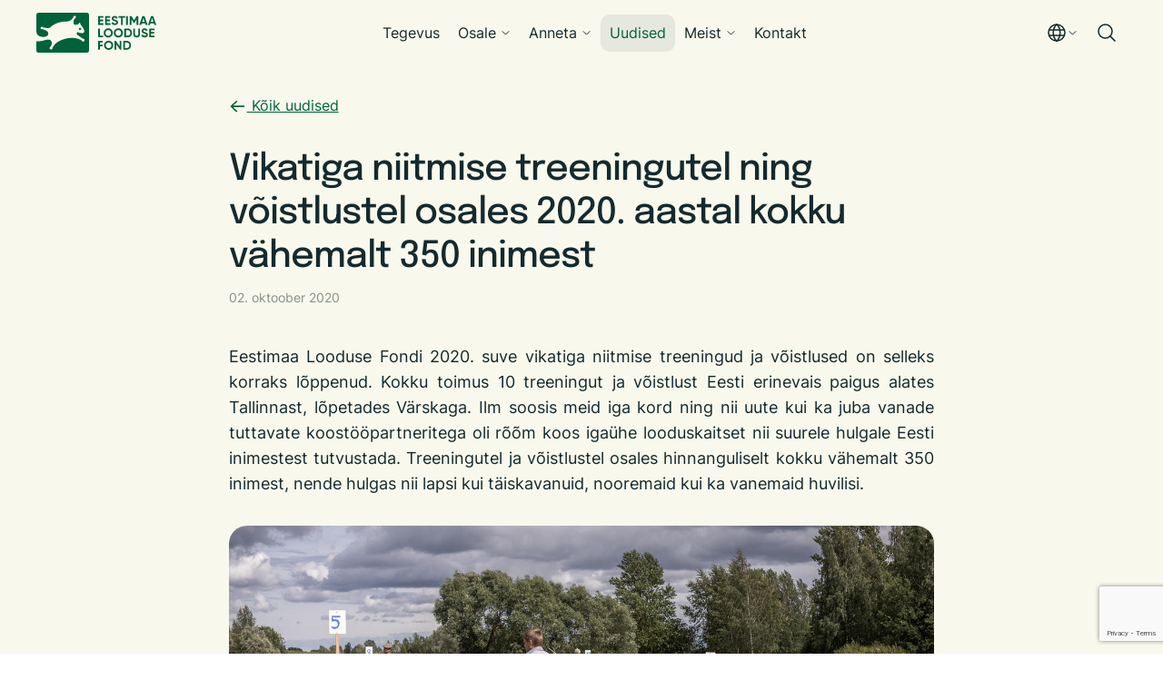

--- FILE ---
content_type: text/html; charset=utf-8
request_url: https://elfond.ee/uudised/vikatiga-niitmise-treeningutel-ning-voistlustel-osales-2020-aastal-kokku-vahemalt-350-inimest
body_size: 16742
content:
<!DOCTYPE html>

<html class="blog-page blog-article-page content-page publicmode site-search-closed language-flags-enabled" lang="et" >
  <head prefix="og: http://ogp.me/ns#">
    
<!--[if IE]><meta http-equiv="X-UA-Compatible" content="IE=edge"><![endif]-->


<meta http-equiv="Content-Type" content="text/html; charset=utf-8">
<meta name="viewport" content="width=device-width, initial-scale=1, minimum-scale=1, user-scalable=no">
<meta name="format-detection" content="telephone=no">



  <link rel="icon" href="/favicon.ico" type="image/x-icon">
  <link rel="shortcut icon" href="/favicon.ico" type="image/ico">
  <link rel="shortcut icon" href="/favicon.ico" type="image/x-icon">




<link href="/stylesheets/main.min.css?v=elfond-1.0.0" media="screen" rel="stylesheet" type="text/css"/>



  <link rel="stylesheet" href="//static.voog.com/libs/edicy-search/latest/edicy-search.css">




<title>Vikatiga niitmise treeningutel ning võistlustel osales 2020. aastal kokku vähemalt 350 inimest – Elfond</title>





<meta property="og:type" content="article">
<meta property="og:url" content="https://elfond.ee/uudised/vikatiga-niitmise-treeningutel-ning-voistlustel-osales-2020-aastal-kokku-vahemalt-350-inimest">

<meta property="og:title" content="Vikatiga niitmise treeningutel ning võistlustel osales 2020. aastal kokku vähemalt 350 inimest – Elfond">

<meta property="og:site_name" content="Elfond">





<meta property="og:image" content="/images/placeholder-img.png">
<meta property="og:image:type" content="image/png">
<meta property="og:image:width" content="481">
<meta property="og:image:height" content="325">




  
    <link rel="prev" href="/uudised/valmisid-kohalikke-kogukondi-ja-omavalitsusi-metsaotsustes-abistavad-juhendid">
  

  
    <link rel="next" href="/uudised/aasta-looma-unejuttude-voistlus-ootab-osalejaid">
  



<script type="application/ld+json">{"@context":"http://schema.org","@type":"BreadcrumbList","itemListElement":[{"@type":"ListItem","position":1,"item":{"@id":"https://elfond.ee/et","name":"Esileht"}},{"@type":"ListItem","position":2,"item":{"@id":"https://elfond.ee/uudised","name":"Uudised"}},{"@type":"ListItem","position":3,"item":{"@id":"https://elfond.ee/uudised/vikatiga-niitmise-treeningutel-ning-voistlustel-osales-2020-aastal-kokku-vahemalt-350-inimest","name":"Vikatiga niitmise treeningutel ning võistlustel osales 2020. aastal kokku vähemalt 350 inimest"}}]}</script>

<link href="/uudised.rss" rel="alternate" title="RSS voog" type="application/rss+xml" />





      <!-- Google tag (gtag.js) -->
      <script async src="https://www.googletagmanager.com/gtag/js?id=G-74HZ8SP0R1"></script>
      <script>
        window.dataLayer = window.dataLayer || [];
        function gtag(){dataLayer.push(arguments);}
        gtag('js', new Date());

        gtag('config', 'G-74HZ8SP0R1');
      </script>

      <!-- Facebook Pixel Code -->
      <script>
        !function(f,b,e,v,n,t,s)
        {if(f.fbq)return;n=f.fbq=function(){n.callMethod?
        n.callMethod.apply(n,arguments):n.queue.push(arguments)};
        if(!f._fbq)f._fbq=n;n.push=n;n.loaded=!0;n.version='2.0';
        n.queue=[];t=b.createElement(e);t.async=!0;
        t.src=v;s=b.getElementsByTagName(e)[0];
        s.parentNode.insertBefore(t,s)}(window, document,'script',
        'https://connect.facebook.net/en_US/fbevents.js');
        fbq('init', '2802548706480432');
        fbq('track', 'PageView');
      </script>
      <noscript>
        <img height='1' width='1' style='display:none'
              src='https://www.facebook.com/tr?id=2802548706480432&ev=PageView&noscript=1'/>
      </noscript>
      <!-- End Facebook Pixel Code -->

        <!-- Google Tag Manager -->
        <script>(function(w,d,s,l,i){w[l]=w[l]||[];w[l].push({'gtm.start':
        new Date().getTime(),event:'gtm.js'});var f=d.getElementsByTagName(s)[0],
        j=d.createElement(s),dl=l!='dataLayer'?'&l='+l:'';j.async=true;j.src=
        'https://www.googletagmanager.com/gtm.js?id='+i+dl;f.parentNode.insertBefore(j,f);
        })(window,document,'script','dataLayer',' GTM-KCJJJ2JH');</script>
        <!-- End Google Tag Manager -->

<!-- Google tag (gtag.js) -->
<script async src="https://www.googletagmanager.com/gtag/js?id=AW-479229484"></script>
<script>
  window.dataLayer = window.dataLayer || [];
  function gtag(){dataLayer.push(arguments);}
  gtag('js', new Date());

  gtag('config', 'AW-479229484');
</script>

<!-- Meta Pixel Code -->
<script>
!function(f,b,e,v,n,t,s)
{if(f.fbq)return;n=f.fbq=function(){n.callMethod?
n.callMethod.apply(n,arguments):n.queue.push(arguments)};
if(!f._fbq)f._fbq=n;n.push=n;n.loaded=!0;n.version='2.0';
n.queue=[];t=b.createElement(e);t.async=!0;
t.src=v;s=b.getElementsByTagName(e)[0];
s.parentNode.insertBefore(t,s)}(window, document,'script',
'https://connect.facebook.net/en_US/fbevents.js');
fbq('init', '2802548706480432');
fbq('track', 'PageView');
</script>
<noscript><img height="1" width="1" style="display:none"
src="https://www.facebook.com/tr?id=2802548706480432&ev=PageView&noscript=1"
/></noscript>
<!-- End Meta Pixel Code -->

  <script src="https://www.google.com/recaptcha/api.js"></script>
<script>function vgReCaptchaDispatch(form_id) {var el = document.getElementById(form_id);if (el === null) return false;if (typeof window.CustomEvent === 'function') {var e = new CustomEvent('submit', {cancelable: true});el.dispatchEvent(e);if (e.defaultPrevented !== true) {el.submit();}} else {el.submit();}}</script>
</head>

  <body>
    <svg class="svg-spritesheet">
  <defs>
    <symbol id="ico-clear">
      <path d="M10 11.414L6.464 14.95 5.05 13.536 8.586 10l-3.61-3.61L6.39 4.977 10 8.586l3.536-3.536 1.414 1.414L11.414 10l3.462 3.462-1.414 1.414L10 11.414zM10 20c5.523 0 10-4.477 10-10S15.523 0 10 0 0 4.477 0 10s4.477 10 10 10z"/>
    </symbol>

    <symbol id="ico-toggle">
      <g fill-rule="nonzero" fill="currentColor">
        <path d="M.065 27.228l2.12-7.778 5.658 5.657-7.778 2.12v.001zM27.29.004l-2.123 7.778-5.657-5.656L27.29.004z"/>
        <path d="M10.672 13.793L13.5 16.62l-8.485 8.487-2.83-2.83 8.487-8.484zM22.34 2.126l2.827 2.828-8.485 8.485-2.828-2.83 8.486-8.483z"/>
      </g>
    </symbol>
  </defs>
</svg>

    <div class="site-container">
      <div class="wrap">
        
    
        <div class="u-no-container-m u-sticky">
  <header class="c-header js-header" data-search-indexing-allowed="false">
    <div class="c-header__grid">
      <div class="c-header__branding">
        <a href="/">
          <svg xmlns="http://www.w3.org/2000/svg" width="132" height="44" fill="none"><g fill="#006238" clip-path="url(#a)"><path d="M48.082 16.577c-.688 0-1.298.534-1.298 1.222 0 .687.61 1.222 1.298 1.222.61 0 1.22-.535 1.22-1.222 0-.688-.61-1.222-1.22-1.222ZM2.29 0h53.348c1.297 0 2.288.994 2.288 2.291v39.418c0 1.222-.99 2.291-2.288 2.291H2.29C1.07 44 0 42.931 0 41.71V31.32c2.06.306 4.885.229 7.632-.611 3.282-.994 8.777-2.75 9.311 2.367.077 1.07-.305 2.751-1.144 4.125-.305.459-.84.535-1.07.994-.304.458-.304 1.527.459 1.909.992.611 1.908.306 2.29-.152.381-.382.228-1.299.458-1.68 1.68-2.903 3.357-4.966 6.64-6.646 5.648-3.21 11.6-4.355 17.858-3.667 2.367.152 6.106 1.756 7.022 2.291.381.305.61.84 1.068 1.146a1.546 1.546 0 0 0 2.137-.076c.381-.535.61-1.451.153-2.063-.458-.536-1.222-.382-1.909-.84-1.068-.61-3.128-2.445-5.418-3.667-.993-.764-1.374-1.986-.84-2.826.763-.764 1.526-.23 2.9.152 1.603.306 2.824.765 4.351.077.84-.764.991-1.604.686-2.98-.992-2.367-1.679-3.59-3.434-5.423-.533-.61-.687-1.68-1.068-2.521-.23-.382-.688-.305-.916 0-.535.535-.916 1.604-1.603 1.68-1.069.154-1.602.23-2.595.536-1.374 0-1.909-1.146-1.984-2.445-.153-1.375-.23-2.597 1.068-4.278.458-.611 1.07-.535 1.45-1.375.23-.382.23-1.45-.534-1.757-.611-.382-1.526-.305-1.984.458-.458.689-.153 1.07-.687 1.757-1.526 1.376-2.747 2.903-4.121 3.438-1.68.61-3.512.305-5.266.459-5.267.458-9.158 1.68-13.432 4.583-1.909 1.452-2.595 2.903-5.19 2.674-1.374-.153-3.205-.382-4.503-.688-.61-.152-.763-.61-1.374-.764-.686-.229-1.297.153-1.602.764-.305.611-.077 1.298.458 1.604.992.458 1.297.153 2.442.458 1.755.917 3.969 1.299 4.96 2.903.688 1.07.688 2.445-.152 3.667-2.595 2.826-7.48 1.758-9.769.61C1.374 24.75.764 23.606.381 22.535.077 21.695 0 19.709 0 18.715V2.292A2.298 2.298 0 0 1 2.29 0ZM86.411 13.603c-.947 0-1.748-.211-2.402-.635a3.468 3.468 0 0 1-1.394-1.756l1.629-.953c.378.986 1.119 1.479 2.224 1.479.514 0 .901-.092 1.16-.277a.87.87 0 0 0 .385-.746c0-.34-.151-.603-.455-.788-.305-.194-.848-.401-1.63-.622-.846-.258-1.514-.557-2.002-.898-.607-.452-.91-1.114-.91-1.99 0-.884.308-1.58.924-2.087.617-.524 1.368-.787 2.25-.787.774 0 1.46.188 2.058.566.599.377 1.063.913 1.394 1.603l-1.601.925c-.387-.829-1.004-1.242-1.85-1.242-.387 0-.696.089-.926.27a.845.845 0 0 0-.344.697c0 .304.124.552.372.746.277.193.764.397 1.464.609l.663.22c.118.037.326.116.62.234.277.102.48.2.609.291.45.277.754.562.91.858.24.387.36.841.36 1.367 0 .894-.327 1.603-.98 2.128-.654.526-1.496.788-2.528.788ZM90.622 3.736h7.11V5.56h-2.609v7.85H93.22V5.56h-2.597V3.736ZM98.843 13.41V3.736h1.905v9.674h-1.905ZM110.295 3.736h1.96v9.674h-1.891V7.136l-2.721 4.491h-.22l-2.72-4.478v6.26h-1.905V3.737h1.96l2.775 4.574 2.762-4.574ZM122.456 13.41h-2.072l-.58-1.742h-3.852l-.58 1.742h-2.057l3.384-9.674h2.36l3.397 9.674Zm-4.571-7.477-1.325 3.953h2.65l-1.325-3.953ZM132 13.41h-2.072l-.58-1.742h-3.852l-.58 1.742h-2.057l3.384-9.674h2.36L132 13.41Zm-4.571-7.477-1.325 3.953h2.65l-1.325-3.953ZM82.71 25.806c-.975.967-2.163 1.452-3.561 1.452-1.4 0-2.587-.485-3.563-1.452-.967-.986-1.45-2.178-1.45-3.58 0-1.409.483-2.597 1.45-3.564.976-.977 2.163-1.465 3.563-1.465 1.398 0 2.586.488 3.561 1.465.976.967 1.464 2.155 1.464 3.565 0 1.41-.489 2.603-1.464 3.579Zm-5.785-1.298c.59.589 1.33.884 2.224.884.892 0 1.632-.295 2.222-.884.599-.6.898-1.359.898-2.281 0-.921-.3-1.681-.898-2.28-.598-.599-1.339-.898-2.222-.898-.885 0-1.626.3-2.224.898-.598.599-.897 1.359-.897 2.28 0 .922.299 1.682.897 2.28ZM93.785 25.806c-.975.967-2.163 1.452-3.562 1.452-1.4 0-2.586-.485-3.563-1.452-.966-.986-1.45-2.178-1.45-3.58 0-1.409.484-2.597 1.45-3.564.977-.977 2.163-1.465 3.563-1.465 1.398 0 2.587.488 3.562 1.465.975.967 1.463 2.155 1.463 3.565 0 1.41-.488 2.603-1.463 3.579Zm-5.786-1.298c.59.589 1.33.884 2.224.884.892 0 1.633-.295 2.222-.884.599-.6.898-1.359.898-2.281 0-.921-.3-1.681-.898-2.28-.598-.599-1.339-.898-2.222-.898-.885 0-1.626.3-2.224.898-.598.599-.897 1.359-.897 2.28 0 .922.299 1.682.897 2.28ZM96.773 17.39h3.839c1.325 0 2.429.465 3.313 1.396.893.92 1.339 2.068 1.339 3.44 0 1.373-.446 2.52-1.339 3.443-.884.929-1.988 1.395-3.313 1.395h-3.839v-9.673Zm1.905 7.85h1.934c.838 0 1.518-.276 2.043-.83.525-.57.787-1.3.787-2.183 0-.893-.262-1.618-.787-2.17-.525-.562-1.205-.843-2.043-.843h-1.934v6.025ZM110.407 27.258c-1.076 0-1.961-.306-2.651-.913-.69-.609-1.036-1.424-1.036-2.446V17.39h1.892v6.355c0 .517.15.92.449 1.21.299.29.748.436 1.346.436.599 0 1.047-.146 1.347-.435.299-.291.448-.694.448-1.21V17.39h1.905v6.508c0 1.022-.346 1.837-1.036 2.446-.69.607-1.579.913-2.664.913ZM119.244 27.258c-.947 0-1.749-.212-2.402-.636a3.468 3.468 0 0 1-1.394-1.756l1.628-.953c.378.986 1.119 1.479 2.224 1.479.515 0 .902-.092 1.16-.277a.87.87 0 0 0 .385-.746c0-.34-.151-.603-.454-.788-.305-.193-.848-.4-1.63-.621-.847-.259-1.514-.558-2.002-.899-.607-.451-.91-1.114-.91-1.99 0-.884.307-1.58.924-2.087.616-.524 1.367-.787 2.25-.787.774 0 1.459.188 2.058.567.598.377 1.062.912 1.394 1.603l-1.602.925c-.386-.83-1.003-1.243-1.85-1.243-.386 0-.695.089-.925.27a.845.845 0 0 0-.345.697c0 .304.125.553.373.746.277.194.763.397 1.463.609l.663.22c.119.037.326.116.621.235.277.101.479.199.609.29.45.277.753.563.91.858.24.387.359.842.359 1.367 0 .894-.327 1.603-.98 2.128-.654.526-1.496.789-2.527.789ZM83.117 39.46c-.975.968-2.163 1.452-3.562 1.452-1.4 0-2.586-.484-3.563-1.452-.966-.986-1.449-2.178-1.449-3.579 0-1.41.483-2.597 1.45-3.565.976-.977 2.162-1.464 3.562-1.464 1.398 0 2.587.487 3.562 1.464.975.968 1.463 2.155 1.463 3.565 0 1.41-.488 2.603-1.463 3.579Zm-5.786-1.298c.59.589 1.33.884 2.224.884.892 0 1.633-.295 2.223-.884.598-.599.897-1.359.897-2.281 0-.92-.3-1.68-.897-2.28-.599-.598-1.34-.898-2.223-.898-.885 0-1.626.3-2.224.898-.598.6-.897 1.36-.897 2.28 0 .922.299 1.682.897 2.281ZM91.699 36.946v-5.901h1.905v9.673h-1.45l-4.142-5.915v5.915h-1.905v-9.673h1.45l4.142 5.9ZM95.657 31.045h3.838c1.325 0 2.43.465 3.313 1.395.893.921 1.339 2.068 1.339 3.44 0 1.374-.446 2.52-1.339 3.443-.883.93-1.988 1.395-3.313 1.395h-3.838v-9.673Zm1.905 7.849h1.933c.838 0 1.518-.276 2.043-.83.525-.57.787-1.299.787-2.183 0-.893-.262-1.617-.787-2.17-.525-.562-1.205-.843-2.043-.843h-1.933v6.026ZM69.931 9.416v2.17h3.875v1.824h-5.78V3.736h5.68v1.825H69.93V7.62h3.546v1.796h-3.546ZM77.561 9.416v2.17h3.875v1.824h-5.78V3.736h5.68v1.825H77.56V7.62h3.546v1.796h-3.546ZM126.153 23.062v2.17h3.874v1.824h-5.78v-9.673h5.68v1.825h-3.774v2.058h3.545v1.796h-3.545ZM69.934 17.389v7.851h3.686v1.824h-5.592V17.39h1.906ZM73.122 31.043v1.825h-3.188v2.295h3.076v1.824h-3.076v3.732h-1.906v-9.676h5.094Z"/></g><defs><clipPath id="a"><path fill="#fff" d="M0 0h132v44H0z"/></clipPath></defs></svg>
        </a>
      </div>

      <div class="c-header__nav js-header-nav s-nav">
        <nav class="menu-main">
  <ul class="menu menu-horizontal menu-public menu-level-1">
    
    
    <li class="level-1-item hidden-submenu-desktop">
      
        <span class="o-plus-sign js-nav-item-toggle"></span>
      

      <a href="/tegevus">Tegevus</a>


      
      <svg width="11" height="12" viewBox="0 0 11 12" fill="none" xmlns="http://www.w3.org/2000/svg"><path d="M8.9375 4.625L5.5 8.0625L2.0625 4.625" stroke="#142A2E" stroke-linecap="round" stroke-linejoin="round"/></svg>
      <ul class="level-2-menu">
        
        <li class="level-2-item ">
          <a href="/tegevus/meri">Meri</a>

          
        </li>
        
        <li class="level-2-item ">
          <a href="/tegevus/mets">Mets</a>

          
        </li>
        
        <li class="level-2-item ">
          <a href="/tegevus/margalad">Märgalad</a>

          
        </li>
        
        <li class="level-2-item ">
          <a href="/tegevus/kliima">Kliima</a>

          
        </li>
        
        <li class="level-2-item ">
          <a href="/tegevus/liigikaitse">Liigikaitse</a>

          
        </li>
        
        <li class="level-2-item ">
          <a href="/tegevus/vabatahtlikud">Igaühe looduskaitse</a>

          
        </li>
        
        <li class="level-2-item ">
          <a href="/tegevus/haridus-ja-teavitus">Haridus ja teavitus</a>

          
        </li>
        
        <li class="level-2-item ">
          <a href="/tegevus/koik-projektid">Kõik projektid</a>

          
        </li>
        

        
      </ul>
      
    </li>
    
    
    
    <li class="level-1-item ">
      
        <span class="o-plus-sign js-nav-item-toggle"></span>
      

      <a href="/osale">Osale</a>


      
      <svg width="11" height="12" viewBox="0 0 11 12" fill="none" xmlns="http://www.w3.org/2000/svg"><path d="M8.9375 4.625L5.5 8.0625L2.0625 4.625" stroke="#142A2E" stroke-linecap="round" stroke-linejoin="round"/></svg>
      <ul class="level-2-menu">
        
        <li class="level-2-item ">
          <a class="external" href="/osale">Kuidas osaleda?</a>

          
        </li>
        
        <li class="level-2-item ">
          <a href="/osale/loodustalgud">Loodustalgud</a>

          
        </li>
        
        <li class="level-2-item ">
          <a href="/osale/konnatalgud">Konnatalgud</a>

          
        </li>
        
        <li class="level-2-item ">
          <a href="/osale/merereostuse-torje">Merereostuse tõrje</a>

          
        </li>
        
        <li class="level-2-item ">
          <a href="/osale/talgupaev">Talgupäev</a>

          
        </li>
        

        
      </ul>
      
    </li>
    
    
    
    <li class="level-1-item ">
      
        <span class="o-plus-sign js-nav-item-toggle"></span>
      

      <a href="/anneta">Anneta</a>


      
      <svg width="11" height="12" viewBox="0 0 11 12" fill="none" xmlns="http://www.w3.org/2000/svg"><path d="M8.9375 4.625L5.5 8.0625L2.0625 4.625" stroke="#142A2E" stroke-linecap="round" stroke-linejoin="round"/></svg>
      <ul class="level-2-menu">
        
        <li class="level-2-item ">
          <a class="external" href="/anneta">Kuidas annetada?</a>

          
        </li>
        
        <li class="level-2-item ">
          <a href="/anneta/ettevottele">Ettevõttele</a>

          
        </li>
        
        <li class="level-2-item ">
          <a href="/anneta/annetajate-lood">Annetajate lood</a>

          
        </li>
        
        <li class="level-2-item ">
          <a href="/anneta/annetuskingid">Annetuskingid</a>

          
        </li>
        

        
      </ul>
      
    </li>
    
    
    
    <li class="level-1-item  current selected ">
      
      <span class="o-gap js-nav-item-toggle"></span>
      

      <a class="selected current" href="/uudised">Uudised</a>


      
    </li>
    
    
    
    <li class="level-1-item ">
      
        <span class="o-plus-sign js-nav-item-toggle"></span>
      

      <a href="/meist">Meist</a>


      
      <svg width="11" height="12" viewBox="0 0 11 12" fill="none" xmlns="http://www.w3.org/2000/svg"><path d="M8.9375 4.625L5.5 8.0625L2.0625 4.625" stroke="#142A2E" stroke-linecap="round" stroke-linejoin="round"/></svg>
      <ul class="level-2-menu">
        
        <li class="level-2-item ">
          <a class="external" href="/meist">Meie lugu</a>

          
        </li>
        
        <li class="level-2-item ">
          <a class="external" href="/kontakt">Töötajad</a>

          
        </li>
        
        <li class="level-2-item ">
          <a href="/meist/noukogu">Nõukogu</a>

          
        </li>
        
        <li class="level-2-item ">
          <a href="/meist/strateegia">Strateegia</a>

          
        </li>
        
        <li class="level-2-item ">
          <a href="/meist/koostoo">Koostöö</a>

          
        </li>
        
        <li class="level-2-item ">
          <a href="/meist/rahastus">Rahastus</a>

          
        </li>
        

        
      </ul>
      
    </li>
    
    
    
    <li class="level-1-item ">
      
      <span class="o-gap js-nav-item-toggle"></span>
      

      <a href="/kontakt">Kontakt</a>


      
    </li>
    
    
  </ul>

  
</nav>

        <div class="c-header__nav__search">
          <button class="c-header__search-toggle js-header-search-toggle">
            <svg width="24" height="24" viewBox="0 0 24 24" fill="none" xmlns="http://www.w3.org/2000/svg">
              <path d="M10.5 18C14.6421 18 18 14.6421 18 10.5C18 6.35786 14.6421 3 10.5 3C6.35786 3 3 6.35786 3 10.5C3 14.6421 6.35786 18 10.5 18Z" stroke="#142A2E" stroke-width="1.5" stroke-linecap="round" stroke-linejoin="round"></path>
              <path d="M15.8035 15.8027L21 20.9993" stroke="#142A2E" stroke-width="1.5" stroke-linecap="round" stroke-linejoin="round"></path>
            </svg>
          </button>
        </div>
        <div class="c-lang">
          
          
          
          
            <a class="ico-flags ico-flag-en" href="/en">English</a>
          
          
          
            <a class="ico-flags ico-flag-ru" href="/ru"> По-русски</a>
          
          
        </div>
      </div>

      <div class="c-header__options">
        <div class="c-header__nav-toggle js-header-nav-toggle">
          <span class="close is-hidden">Sulge</span>
          <span class="open">Menüü</span>
        </div>
        
        <div class="c-lang-switch">
          <button class="c-lang-switch__btn js-lang-switch-toggle ico-flags ico-flag-et js-toggle-menu-language js-prevent-sideclick" >
            <svg xmlns="http://www.w3.org/2000/svg" width="24" height="24" viewBox="0 0 24 24" fill="none">
              <g clip-path="url(#clip0_1921_2655)">
                <path d="M12 21C16.9706 21 21 16.9706 21 12C21 7.02944 16.9706 3 12 3C7.02944 3 3 7.02944 3 12C3 16.9706 7.02944 21 12 21Z" stroke="#142A2E" stroke-width="1.5" stroke-linecap="round" stroke-linejoin="round"/>
                <path d="M8.25 12.0001C8.25 15.512 9.49969 18.6489 11.4637 20.7648C11.532 20.839 11.6149 20.8983 11.7072 20.9388C11.7995 20.9793 11.8992 21.0002 12 21.0002C12.1008 21.0002 12.2005 20.9793 12.2928 20.9388C12.3851 20.8983 12.468 20.839 12.5363 20.7648C14.5003 18.6489 15.75 15.512 15.75 12.0001C15.75 8.48824 14.5003 5.35137 12.5363 3.23543C12.468 3.16122 12.3851 3.10197 12.2928 3.06145C12.2005 3.02092 12.1008 3 12 3C11.8992 3 11.7995 3.02092 11.7072 3.06145C11.6149 3.10197 11.532 3.16122 11.4637 3.23543C9.49969 5.35137 8.25 8.48824 8.25 12.0001Z" stroke="#142A2E" stroke-width="1.5" stroke-linecap="round" stroke-linejoin="round"/>
                <path d="M3.51172 9H20.488" stroke="#142A2E" stroke-width="1.5" stroke-linecap="round" stroke-linejoin="round"/>
                <path d="M3.51172 15H20.488" stroke="#142A2E" stroke-width="1.5" stroke-linecap="round" stroke-linejoin="round"/>
              </g>
              <defs>
                <clipPath id="clip0_1921_2655">
                  <rect width="24" height="24" fill="white"/>
                </clipPath>
              </defs>
            </svg>
            <svg width="11" height="12" viewBox="0 0 11 12" fill="none" xmlns="http://www.w3.org/2000/svg">
              <path d="M8.9375 4.625L5.5 8.0625L2.0625 4.625" stroke="#142A2E" stroke-linecap="round" stroke-linejoin="round"/>
            </svg>
          </button>
          <nav class="c-dropdown s-dropdown js-lang-switch-menu">
  <ul class="c-dropdown__items padding menu-public">
    
      <li class="selected">
        <a class="ico-flags ico-flag-et" href="/uudised">Eesti</a>
      </li>
    
      <li>
        <a class="ico-flags ico-flag-en" href="/en">English</a>
      </li>
    
      <li>
        <a class="ico-flags ico-flag-ru" href="/ru"> По-русски</a>
      </li>
    
  </ul>

  
</nav>

        </div>
        
        <button class="c-header__search-toggle js-header-search-toggle">
          <svg width="24" height="24" viewBox="0 0 24 24" fill="none" xmlns="http://www.w3.org/2000/svg">
            <path d="M10.5 18C14.6421 18 18 14.6421 18 10.5C18 6.35786 14.6421 3 10.5 3C6.35786 3 3 6.35786 3 10.5C3 14.6421 6.35786 18 10.5 18Z" stroke="#142A2E" stroke-width="1.5" stroke-linecap="round" stroke-linejoin="round"/>
            <path d="M15.8035 15.8027L21 20.9993" stroke="#142A2E" stroke-width="1.5" stroke-linecap="round" stroke-linejoin="round"/>
          </svg>
        </button>
      </div>
    </div>
  </header>
</div>
<div class="c-search js-search">
    <button class="c-search__close js-search-close">
        <svg width="24" height="24" viewBox="0 0 24 24" fill="none" xmlns="http://www.w3.org/2000/svg">
            <path d="M19.281 18.2198C19.3507 18.2895 19.406 18.3722 19.4437 18.4632C19.4814 18.5543 19.5008 18.6519 19.5008 18.7504C19.5008 18.849 19.4814 18.9465 19.4437 19.0376C19.406 19.1286 19.3507 19.2114 19.281 19.281C19.2114 19.3507 19.1286 19.406 19.0376 19.4437C18.9465 19.4814 18.849 19.5008 18.7504 19.5008C18.6519 19.5008 18.5543 19.4814 18.4632 19.4437C18.3722 19.406 18.2895 19.3507 18.2198 19.281L12.0004 13.0607L5.78104 19.281C5.64031 19.4218 5.44944 19.5008 5.25042 19.5008C5.05139 19.5008 4.86052 19.4218 4.71979 19.281C4.57906 19.1403 4.5 18.9494 4.5 18.7504C4.5 18.5514 4.57906 18.3605 4.71979 18.2198L10.9401 12.0004L4.71979 5.78104C4.57906 5.64031 4.5 5.44944 4.5 5.25042C4.5 5.05139 4.57906 4.86052 4.71979 4.71979C4.86052 4.57906 5.05139 4.5 5.25042 4.5C5.44944 4.5 5.64031 4.57906 5.78104 4.71979L12.0004 10.9401L18.2198 4.71979C18.3605 4.57906 18.5514 4.5 18.7504 4.5C18.9494 4.5 19.1403 4.57906 19.281 4.71979C19.4218 4.86052 19.5008 5.05139 19.5008 5.25042C19.5008 5.44944 19.4218 5.64031 19.281 5.78104L13.0607 12.0004L19.281 18.2198Z" fill="#142A2E"/>
        </svg>
    </button>
    <div class="c-search__form-wrap">
        <form class="c-search__form js-search-form">
            <label class="c-search__label" for="search-input">Otsing</label>
            <input id="search-input" class="c-search__input js-search-input" type="search" name="q" />
            <button class="c-search__btn js-search-submit">Otsing</button>
        </form>
    </div>
    <div class="c-search__result js-search-result">
        <div class="c-search__result__no-item js-search-no-result">
            Sinu otsingule ei leitud ühtegi vastet
        </div>
        <div class="c-search__result__items js-search-has-result">

        </div>
    </div>
</div>
<script src="//static.voog.com/libs/edicy-search/latest/edicy-search.js"></script>
<script>
    var searchForm = document.querySelector('.js-search-form');
    if (searchForm) {
        var search = new VoogSearch(searchForm, {
            per_page: 3,
            lang: 'et',
            resultsContainer: null,
            sideclick: true,
            mobileModeWidth: 480,
            updateOnKeypress: false,
            minQueryLength: 3,
            showTick: true,
            position: "auto"
        });
    }

    searchForm.addEventListener('submit', function (e) {
        e.preventDefault()
        search.showModal(); // Makes default modal visible
    })
</script>

    

        
        <main class="page-content" role="main" data-search-indexing-allowed="true">
          <section class="blog-article content-area">
            <div class="content-body" data-search-indexing-allowed="true">
              <div class="content-inner">
                <div class="o-col--776px u-mx-auto">
    <div class="c-page">
        <a class="u-arrow--reversed" href="/uudised">
Kõik uudised
</a>

        <div class="c-article--single">
            <h1 class="u-mt-32 u-mb-10 u-h2">Vikatiga niitmise treeningutel ning võistlustel osales 2020. aastal kokku vähemalt 350 inimest</h1>
            <div class="c-news__item__meta">
                <div class="c-news__item__date">
                    









02. oktoober 2020



                </div>
                
            </div>
            <div class="c-content s-content u-mt-32 u-mt-40-t">
                <div class="c-article__excerpt u-mb-4">
                    


















<p style="text-align: justify;">Eestimaa Looduse Fondi 2020. suve vikatiga niitmise treeningud ja võistlused
on selleks korraks lõppenud. Kokku toimus 10 treeningut ja võistlust Eesti
erinevais paigus alates Tallinnast, lõpetades Värskaga. Ilm soosis meid iga kord
ning nii uute kui ka juba vanade tuttavate koostööpartneritega oli rõõm koos
igaühe looduskaitset nii suurele hulgale Eesti inimestest tutvustada. Treeningutel
ja võistlustel osales hinnanguliselt kokku vähemalt 350 inimest, nende hulgas
nii lapsi kui täiskavanuid, nooremaid kui ka vanemaid huvilisi.</p>
                </div>
                
                <div class="c-article__body u-mt-32">
                    


















<div class="edy-texteditor-container image-container edy-positionable-container-maxwidth" contenteditable="false" unselectable="on" style="width: auto; max-width: 100%; text-align: left; display: block; float: none; overflow: hidden; position: relative;" data-image-id="13640914">
  <div class="edy-padding-resizer-wrapper" style="padding-bottom: 42.41%; position: relative; overflow: hidden;">
      <picture title="" style="position: absolute; display: block; max-width: none; width: 100%; height: auto; left: 0%; top: -28.52%;">
        <!--[if IE 9]><video style="display: none;"><![endif]-->
        <source sizes="100vw" srcset="//media.voog.com/0000/0037/1265/photos/IMG_1705.jpg 2048w, //media.voog.com/0000/0037/1265/photos/IMG_1705_large.jpg 1280w, //media.voog.com/0000/0037/1265/photos/IMG_1705_block.jpg 600w, //media.voog.com/0000/0037/1265/photos/IMG_1705_medium.jpg 150w">
        <!--[if IE 9]></video><![endif]-->
        <img src="//media.voog.com/0000/0037/1265/photos/IMG_1705_block.jpg" title="" alt="" style="position: absolute; max-width: none; width: 100%; height: auto;">
      </picture>
    </div>
</div><p style="text-align: justify;"><b>Esimene niitmistreening toimus</b><b> juuli alguses</b><b> </b><b>Setomaal Värskas</b> sealses
talumuuseumis. Päeva jooksul õpiti kohalike asjatundjate käe all vikatit hooldama, saadi
käppa niitmisvõtted ning pandi uued oskused praktiliselt ka proovile. Niitmise
kõrvale leelotas kohalik Lummo
Kati leelokoor ning päeva lõpuks sai arutleda loodussõbraliku koduaia loomise üle. Lapsed said õppida rehapulki ja heinanukku tegema ning
pärga punuma.</p>

<p style="text-align: justify;">Üle 100 pealtvaatajaga
ja võistejaga <b>vikatiga niitmise võistlus</b> <b>toimus Tartus Raadil</b> juuli
keskpaigas samuti kenal soojal suvepäeval. Raadil toimunud niitmisvõistluse ja pärimuspäeva jooksul sai
õppida vikatitööd, tutvuda vanade tööriistadega. Vikatitelgis õpetas Priit Kukk
vikati hooldamiseks vajalikke oskusi. Harjutusalal sai omandada niitmisvõtteid
Avo Rosenvaldi juhendamisel, samuti harjutada vikatiga niitmist iseseisvalt.
Pärimusmuusikalist meelelahutust pakkus Eesti-Walesi pärimusmuusika duo SILD.
Lapsed said läbida muinasjuturada ERMi välialadel, meisterdada heinahobuseid ja
-nukke, joonistada, värvida ning õppida pärga punuma. Päev oli
kõigile tasuta ning kõigil niitmisvõistlusel osalenutel oli võimalus priilt
külastada Eesti Rahva Muuseumi (ERM) püsinäitust „Kohtumised“. ERMi koguhoidja
Ülle Jäe juhtimisel sai eksklusiivselt külastada ERMi vikatihoidlat.<br></p>



<p style="text-align: justify;"><b>Pealinna rahvarohkeim
niitmistreening leidis aset Tallinna botaanikaaias</b> augusti keskel, kus osalejaid lugesime kokku 50
ringis. Kogenud
niitmismeister Priit
Kukk tutvustas vikatite
eripärasid, õpetas vikati hooldamise nippe ning niitmisvõtteid. Botaanikaaia
vanemaedniku Liivi Mäekallase juhendamisel õpiti tundma nii
värvilisi kui ka vähem silmapaistvaid niidutaimi. Kõik
soovijad said ka vikatiga niitmist harjutada.</p>



<p style="text-align: justify;">Nii mainitud kui ka kõikide ülejäänud 2020. aasta niitmistreeningute kohta
saab lugeda ning fotosid näha <a href="https://elfond.ee/tuleniitma/tegevused/varem-toimunud-niitmisuritused"><b>siit</b></a>.
Natukene teistsuguse päeva, ent samuti niitude ja mitmekesisuse hoidmise
vajalikkusele suunatud Karula Rahvuspargis toimunud märgade niitude teemapäeva
kohta saab lugeda <a href="https://elfond.ee/tuleniitma/tegevused/margade-niitude-teemapaev"><b>siin</b></a>.</p>

<p>Kui mõtled, miks üldse vikatiga niita, siis vaata <a href="https://elfond.ee/tuleniitma/uudised/eesti-loodusele-vastab-mari-kaisel-miks-tasub-oppida-kasitsi-niitma"><b>siia</b></a>.</p>

<p>Kui soovid edasi laiemalt mõelda, lugeda maaelust, selle tulevikust, põllumajandusest
ja ka kalandusest, siis tasub jälgida <a href="http://www.elfond.ee/maaelu">ELFi
maaelu blogi</a>.</p>

Täname kõiki niitmistel osalejaid ja loodame kohtuda järgmisel suvel!



<br>
                </div>

                
            </div>
        </div>
    </div>
</div>
              </div>
            </div>
          </section>
        </main>
        <div class="u-clear-both"></div>
<div class="u-no-container-m">
    <div class="o-grid o-grid--no-gap-no">
        <div class="o-col--50 o-col--gap-40">
            <div class="c-cta">
                <div class="c-cta__main">
                    <h4 class="c-cta__title u-h2 u-text-white">
                        


Anneta


                    </h4>
                    <div class="u-text-medium u-text-white">
                        









Kaitseme Eestile omaseid liike ja kooslusi. Suuname oma pingutused sinna, kus on meie hinnangul abi kõige rohkem vaja – näiteks kaitseme põlismetsi, taastame puisniite ja soid, päästame teedel hukkuvaid konni või räägime kaasa kliimaotsustes. Sinu annetuse toel saame seda kõike teha veelgi tõhusamalt.<br><br>




                    </div>
                </div>
                <div class="c-cta__action u-text-white">




<a href="/anneta" target="_self">Hakka annetajaks</a><br>




</div>
            </div>
        </div>
        <div class="o-col--50">
            <div class="c-cta c-cta--secondary">
                <div class="c-cta__main">
                    <h4 class="c-cta__title u-h2">
                        

Löö kaasa



                    </h4>
                    <div class="u-text-medium">
                        


<div>


Tule ja löö kaasa looduskaitse vabatahtlikuna. Pakume selleks erinevaid võimalusi - näiteks saab osaleda liikide elupaiku taastavatel talgutel, õlireostuse korral randa puhastada, oma aia elurikkust suurendada ja palju muud.<br>


</div>



                    </div>
                </div>
                <div class="c-cta__action">





<a href="/osale" target="_self">Tule vabatahtlikuks</a><br>





</div>
            </div>
        </div>
    </div>
</div>
        

        <div class="u-no-container-m">
  <footer class="c-footer s-footer" data-search-indexing-allowed="false">
    <div class="o-grid o-grid--justify-between">
      <div class="o-col--28">
        













<h4>SA Eestimaa Looduse Fond</h4><div>Staadioni 67, 51008 Tartu</div><div>Telefon 7428 443</div><div>E-post: elf@elfond.ee</div><h4></h4><h4><br></h4><h4>Meie kiirvalikud<a href="https://elfond.ee/tegevus/haridus-ja-teavitus/valjaanded" target="_blank"></a></h4><p><a href="https://elfond.ee/tegevus/haridus-ja-teavitus/valjaanded" target="_blank">Loodushariduslikud videod ja väljaanded</a><a href="/tegevus/koik-projektid" target="_blank">Kõik projektid</a></p>



      </div>
      <div class="o-col--28">
        











<h4>Meie teemalehed</h4>
<div>
    <a href="/mets">Metsablogi</a>
</div>
<div>
    <a href="/maaelu">Maaelublogi</a>
</div>
<div>
    <a href="http://www.elfond.ee/waterlands" target="_self">Märgalade taastamine</a>
</div>
<div>
    <a href="http://www.kliimamuutused.ee" target="_blank">Kliimamuutused</a>
</div>
<div>
    <a href="http://www.talgud.ee" target="_blank">Talgud</a>
</div>
<div>
    <a href="/nahkhiired" target="_blank">Nahkhiired</a>
</div>
<div>
    <a href="/metsaomanikule" target="_blank">Metsaomanikule</a>
</div>
<div>
    <a href="https://www.talgud.ee/konnad-teel-t/konnad-teel-t" target="_blank">Konnad teel(t)</a>
</div>
<div>
    <a href="https://www.teemeära.ee" target="_blank">Teeme Ära talgupäev</a>
</div>
<div>
    <a href="https://nurmenukk.ee" target="_blank">Nurmenukud</a>
</div>
<div>
    <a href="https://kalafoor.ee" target="_blank">Kalafoor</a>
</div>












      </div>
      <div class="o-col--35 c-footer__form-wrap">
        



<h4>Liitu uudiskirjaga</h4>Tahad olla kursis meie tegemiste ja looduskaitses toimuvaga? Liitu meie uudiskirjaga ja saadame sulle kord või kaks kvartalis kogu info postkasti.<br>E-posti sisestades annad loa oma isikuandmeid töödelda. Vaata&nbsp;<a href="https://elfond.ee/meist/isikuandmete-kaitse" target="_blank">privaatsuspõhimõtted.</a><br>



<form accept-charset="UTF-8" action="/uudised" id="form_244379" method="post"><div style="display:none"><input name="utf8" type="hidden" value="&#x2713;" /></div>
<input id="ticket_form_id" name="ticket[form_id]" type="hidden" value="244379" />
<div class="form_area">
  <div style="display: none; visibility: hidden;">Email again: <input autocomplete="off" id="fci_ticket_email" name="ticket[email]" type="text" value="" /></div>
<div class="form_fields">
<div class="form_field form_field_required  ">
  
    <label class="form_field_label" for="field_field_1760544638562"></label>
    <input class="form_field_textfield form_field_size_medium" id="field_field_1760544638562" maxlength="2000" name="ticket[data][field_1760544638562]" placeholder="E-posti aadress" type="email" value="" />
    
</div></div>

<script>function onSubmitRc_form_244379(token) {vgReCaptchaDispatch("form_244379");}</script>
<div class="form_submit">
  <input class="form_submit_input g-recaptcha" data-action="vg_form" data-callback="onSubmitRc_form_244379" data-sitekey="6LfuuQAVAAAAAN7sQtqgWu6Q6kt_AXbEllVWOrHk" name="commit" type="submit" value="Sisesta" />
</div>
</div>
</form>

<div class="c-social">
          <div class="c-social__grid">
            <a target="_blank" rel="noreferrer" href="https://www.youtube.com/EestimaaLooduseFond">
              <svg xmlns="http://www.w3.org/2000/svg" width="32" height="32" viewBox="0 0 32 32" fill="none">
                <g clip-path="url(#clip0_1921_973)">
                  <path d="M29.2913 8.69C29.1735 8.22919 28.9478 7.80298 28.6329 7.44654C28.318 7.09011 27.9228 6.81366 27.48 6.64C23.195 4.985 16.375 5 16 5C15.625 5 8.805 4.985 4.52 6.64C4.0772 6.81366 3.68204 7.09011 3.36712 7.44654C3.05219 7.80298 2.82653 8.22919 2.70875 8.69C2.385 9.9375 2 12.2175 2 16C2 19.7825 2.385 22.0625 2.70875 23.31C2.82636 23.771 3.05194 24.1975 3.36687 24.5542C3.68181 24.9108 4.07706 25.1875 4.52 25.3613C8.625 26.945 15.05 27 15.9175 27H16.0825C16.95 27 23.3787 26.945 27.48 25.3613C27.9229 25.1875 28.3182 24.9108 28.6331 24.5542C28.9481 24.1975 29.1736 23.771 29.2913 23.31C29.615 22.06 30 19.7825 30 16C30 12.2175 29.615 9.9375 29.2913 8.69ZM20.2775 16.4163L14.2775 20.4163C14.2022 20.4665 14.1146 20.4954 14.0242 20.4997C13.9338 20.5041 13.8438 20.4839 13.764 20.4411C13.6842 20.3984 13.6175 20.3348 13.571 20.2571C13.5245 20.1794 13.4999 20.0905 13.5 20V12C13.4999 11.9095 13.5245 11.8206 13.571 11.7429C13.6175 11.6652 13.6842 11.6016 13.764 11.5589C13.8438 11.5161 13.9338 11.4959 14.0242 11.5003C14.1146 11.5046 14.2022 11.5335 14.2775 11.5838L20.2775 15.5838C20.3461 15.6294 20.4023 15.6913 20.4412 15.7639C20.4801 15.8365 20.5005 15.9176 20.5005 16C20.5005 16.0824 20.4801 16.1635 20.4412 16.2361C20.4023 16.3087 20.3461 16.3706 20.2775 16.4163Z" fill="#142A2E"/>
                </g>
                <defs>
                  <clipPath id="clip0_1921_973">
                    <rect width="32" height="32" fill="white"/>
                  </clipPath>
                </defs>
              </svg>
            </a>
            <a target="_blank" rel="noreferrer" href="https://facebook.com/Eestimaa.Looduse.Fond">
              <svg xmlns="http://www.w3.org/2000/svg" width="32" height="32" viewBox="0 0 32 32" fill="none">
                <g clip-path="url(#clip0_1921_977)">
                  <path d="M28.9999 16.0005C28.9959 19.1777 27.8301 22.2438 25.7223 24.6213C23.6145 26.9987 20.7101 28.5233 17.5562 28.908C17.486 28.9159 17.4149 28.9089 17.3475 28.8873C17.2802 28.8658 17.2182 28.8302 17.1657 28.783C17.1131 28.7357 17.0712 28.6779 17.0426 28.6132C17.014 28.5486 16.9995 28.4786 16.9999 28.408V19.0005H19.9999C20.137 19.0008 20.2727 18.9729 20.3986 18.9185C20.5244 18.8642 20.6378 18.7845 20.7315 18.6845C20.8253 18.5845 20.8975 18.4663 20.9437 18.3373C20.9899 18.2082 21.009 18.071 20.9999 17.9342C20.9779 17.6771 20.8592 17.4378 20.6679 17.2646C20.4766 17.0914 20.2268 16.997 19.9687 17.0005H16.9999V14.0005C16.9999 13.47 17.2107 12.9613 17.5857 12.5862C17.9608 12.2112 18.4695 12.0005 18.9999 12.0005H20.9999C21.137 12.0008 21.2727 11.9729 21.3986 11.9185C21.5244 11.8642 21.6378 11.7845 21.7315 11.6845C21.8253 11.5845 21.8975 11.4663 21.9437 11.3373C21.9899 11.2082 22.009 11.071 21.9999 10.9342C21.9778 10.6766 21.8588 10.437 21.667 10.2637C21.4751 10.0904 21.2247 9.99634 20.9662 10.0005H18.9999C17.9391 10.0005 16.9217 10.4219 16.1715 11.172C15.4214 11.9222 14.9999 12.9396 14.9999 14.0005V17.0005H11.9999C11.8629 17.0002 11.7272 17.028 11.6013 17.0824C11.4755 17.1367 11.3621 17.2164 11.2683 17.3164C11.1746 17.4164 11.1023 17.5346 11.0562 17.6636C11.01 17.7927 10.9909 17.9299 10.9999 18.0667C11.0221 18.3243 11.141 18.5639 11.3329 18.7372C11.5248 18.9105 11.7752 19.0046 12.0337 19.0005H14.9999V28.4105C15.0004 28.481 14.9859 28.5509 14.9574 28.6154C14.9289 28.68 14.887 28.7377 14.8346 28.785C14.7822 28.8322 14.7204 28.8678 14.6532 28.8894C14.5861 28.9111 14.5151 28.9182 14.4449 28.9105C11.2066 28.5161 8.2344 26.9203 6.11654 24.439C3.99867 21.9577 2.88955 18.7718 3.00869 15.5117C3.25869 8.76171 8.72619 3.27421 15.4812 3.01171C17.2301 2.94396 18.9746 3.22965 20.6105 3.85166C22.2464 4.47368 23.7401 5.41925 25.0021 6.63183C26.2642 7.8444 27.2687 9.29906 27.9556 10.9088C28.6425 12.5185 28.9977 14.2503 28.9999 16.0005Z" fill="#142A2E"/>
                </g>
                <defs>
                  <clipPath id="clip0_1921_977">
                    <rect width="32" height="32" fill="white"/>
                  </clipPath>
                </defs>
              </svg>
            </a>
            <a target="_blank" rel="noreferrer" href="https://instagram.com/eestimaa.looduse.fond
">
              <svg xmlns="http://www.w3.org/2000/svg" width="32" height="32" viewBox="0 0 32 32" fill="none">
                <g clip-path="url(#clip0_1921_981)">
                  <path d="M20 16C20 16.7911 19.7654 17.5645 19.3259 18.2223C18.8864 18.8801 18.2616 19.3928 17.5307 19.6955C16.7998 19.9983 15.9956 20.0775 15.2196 19.9231C14.4437 19.7688 13.731 19.3878 13.1716 18.8284C12.6122 18.269 12.2312 17.5563 12.0769 16.7804C11.9225 16.0044 12.0017 15.2002 12.3045 14.4693C12.6072 13.7384 13.1199 13.1136 13.7777 12.6741C14.4355 12.2346 15.2089 12 16 12C17.0609 12 18.0783 12.4214 18.8284 13.1716C19.5786 13.9217 20 14.9391 20 16ZM29 10V22C28.998 23.8559 28.2599 25.6352 26.9476 26.9476C25.6352 28.2599 23.8559 28.998 22 29H10C8.14409 28.998 6.36477 28.2599 5.05245 26.9476C3.74012 25.6352 3.00199 23.8559 3 22V10C3.00199 8.14409 3.74012 6.36477 5.05245 5.05245C6.36477 3.74012 8.14409 3.00199 10 3H22C23.8559 3.00199 25.6352 3.74012 26.9476 5.05245C28.2599 6.36477 28.998 8.14409 29 10ZM22 16C22 14.8133 21.6481 13.6533 20.9888 12.6666C20.3295 11.6799 19.3925 10.9108 18.2961 10.4567C17.1997 10.0026 15.9933 9.88378 14.8295 10.1153C13.6656 10.3468 12.5965 10.9182 11.7574 11.7574C10.9182 12.5965 10.3468 13.6656 10.1153 14.8295C9.88378 15.9933 10.0026 17.1997 10.4567 18.2961C10.9108 19.3925 11.6799 20.3295 12.6666 20.9888C13.6533 21.6481 14.8133 22 16 22C17.5908 21.9983 19.116 21.3657 20.2408 20.2408C21.3657 19.116 21.9983 17.5908 22 16ZM25 8.5C25 8.20333 24.912 7.91332 24.7472 7.66664C24.5824 7.41997 24.3481 7.22771 24.074 7.11418C23.7999 7.00065 23.4983 6.97094 23.2074 7.02882C22.9164 7.0867 22.6491 7.22956 22.4393 7.43934C22.2296 7.64912 22.0867 7.91639 22.0288 8.20736C21.9709 8.49834 22.0007 8.79994 22.1142 9.07403C22.2277 9.34811 22.42 9.58238 22.6666 9.7472C22.9133 9.91203 23.2033 10 23.5 10C23.8978 10 24.2794 9.84196 24.5607 9.56066C24.842 9.27936 25 8.89782 25 8.5Z" fill="#142A2E"/>
                </g>
                <defs>
                  <clipPath id="clip0_1921_981">
                    <rect width="32" height="32" fill="white"/>
                  </clipPath>
                </defs>
              </svg>
            </a>
            <a class="twitter" target="_blank" rel="noreferrer" href="https://twitter.com/ELFond">
              <svg width="28" height="28" viewBox="0 0 28 28" fill="none" xmlns="http://www.w3.org/2000/svg">
                <rect width="28" height="28" rx="14" fill="#142A2E"/>
                <path d="M15.427 12.7749L21.0111 6H19.6879L14.8392 11.8826L10.9666 6H6.5L12.3562 14.8955L6.5 22H7.82333L12.9436 15.7878L17.0334 22H21.5L15.4267 12.7749H15.427ZM13.6146 14.9738L13.0212 14.0881L8.30014 7.03974H10.3327L14.1427 12.728L14.736 13.6137L19.6885 21.0075H17.656L13.6146 14.9742V14.9738Z" fill="white"/>
              </svg>
            </a>
            <a target="_blank" rel="noreferrer" href="https://bsky.app/profile/elfond.bsky.social">
              <svg class="w-[40px] h-auto" xmlns="http://www.w3.org/2000/svg" fill="none" viewBox="0 0 568 501" style="width:28px;"><path fill="#142A2E" d="M123.121 33.664C188.241 82.553 258.281 181.68 284 234.873c25.719-53.192 95.759-152.32 160.879-201.21C491.866-1.611 568-28.906 568 57.947c0 17.346-9.945 145.713-15.778 166.555-20.275 72.453-94.155 90.933-159.875 79.748C507.222 323.8 536.444 388.56 473.333 453.32c-119.86 122.992-172.272-30.859-185.702-70.281-2.462-7.227-3.614-10.608-3.631-7.733-.017-2.875-1.169.506-3.631 7.733-13.43 39.422-65.842 193.273-185.702 70.281-63.111-64.76-33.89-129.52 80.986-149.071-65.72 11.185-139.6-7.295-159.875-79.748C9.945 203.659 0 75.291 0 57.946 0-28.906 76.135-1.612 123.121 33.664Z"></path></svg>
            </a>
            </a>            
          </div>
          
        </div>
  </footer>

</div>
      </div>
    </div>

    

    

<script src="https://cdnjs.cloudflare.com/ajax/libs/jquery/3.2.1/jquery.min.js" integrity="sha256-hwg4gsxgFZhOsEEamdOYGBf13FyQuiTwlAQgxVSNgt4=" crossorigin="anonymous"></script>
<script src="https://cdnjs.cloudflare.com/ajax/libs/jquery_lazyload/1.9.7/jquery.lazyload.min.js" integrity="sha256-gDUQmMJHiRi7gACNeDZJkwW/b01LKr90K4gjJVu7DY4=" crossorigin="anonymous"></script>

<script src="/javascripts/vendor.js?v=elfond-1.0.0"></script>
<script src="/javascripts/main.min.js?v=elfond-1.0.0"></script>




<script src="//static.voog.com/libs/picturefill/1.9.1/picturefill.min.js"></script>


        <!-- Google Tag Manager (noscript) -->
        <noscript><iframe src="https://www.googletagmanager.com/ns.html?id= GTM-KCJJJ2JH"
        height="0" width="0" style="display:none;visibility:hidden"></iframe></noscript>
        <!-- End Google Tag Manager (noscript) -->

<script type="text/javascript">
var _ews = _ews || {"_account":"A-507864-1","_tzo":"7200"};

(function() {
  var s = document.createElement('script'); s.type = 'text/javascript'; s.async = true;
  s.src = 'https://s.voog.com/_tr-v1.js';
  (
    document.getElementsByTagName('head')[0] ||
    document.getElementsByTagName('body')[0]
  ).appendChild(s);
})();
</script>



  </body>

</html>


--- FILE ---
content_type: text/html; charset=utf-8
request_url: https://www.google.com/recaptcha/api2/anchor?ar=1&k=6LfuuQAVAAAAAN7sQtqgWu6Q6kt_AXbEllVWOrHk&co=aHR0cHM6Ly9lbGZvbmQuZWU6NDQz&hl=en&v=PoyoqOPhxBO7pBk68S4YbpHZ&size=invisible&sa=vg_form&anchor-ms=20000&execute-ms=30000&cb=5uqfg6l7gnuj
body_size: 48755
content:
<!DOCTYPE HTML><html dir="ltr" lang="en"><head><meta http-equiv="Content-Type" content="text/html; charset=UTF-8">
<meta http-equiv="X-UA-Compatible" content="IE=edge">
<title>reCAPTCHA</title>
<style type="text/css">
/* cyrillic-ext */
@font-face {
  font-family: 'Roboto';
  font-style: normal;
  font-weight: 400;
  font-stretch: 100%;
  src: url(//fonts.gstatic.com/s/roboto/v48/KFO7CnqEu92Fr1ME7kSn66aGLdTylUAMa3GUBHMdazTgWw.woff2) format('woff2');
  unicode-range: U+0460-052F, U+1C80-1C8A, U+20B4, U+2DE0-2DFF, U+A640-A69F, U+FE2E-FE2F;
}
/* cyrillic */
@font-face {
  font-family: 'Roboto';
  font-style: normal;
  font-weight: 400;
  font-stretch: 100%;
  src: url(//fonts.gstatic.com/s/roboto/v48/KFO7CnqEu92Fr1ME7kSn66aGLdTylUAMa3iUBHMdazTgWw.woff2) format('woff2');
  unicode-range: U+0301, U+0400-045F, U+0490-0491, U+04B0-04B1, U+2116;
}
/* greek-ext */
@font-face {
  font-family: 'Roboto';
  font-style: normal;
  font-weight: 400;
  font-stretch: 100%;
  src: url(//fonts.gstatic.com/s/roboto/v48/KFO7CnqEu92Fr1ME7kSn66aGLdTylUAMa3CUBHMdazTgWw.woff2) format('woff2');
  unicode-range: U+1F00-1FFF;
}
/* greek */
@font-face {
  font-family: 'Roboto';
  font-style: normal;
  font-weight: 400;
  font-stretch: 100%;
  src: url(//fonts.gstatic.com/s/roboto/v48/KFO7CnqEu92Fr1ME7kSn66aGLdTylUAMa3-UBHMdazTgWw.woff2) format('woff2');
  unicode-range: U+0370-0377, U+037A-037F, U+0384-038A, U+038C, U+038E-03A1, U+03A3-03FF;
}
/* math */
@font-face {
  font-family: 'Roboto';
  font-style: normal;
  font-weight: 400;
  font-stretch: 100%;
  src: url(//fonts.gstatic.com/s/roboto/v48/KFO7CnqEu92Fr1ME7kSn66aGLdTylUAMawCUBHMdazTgWw.woff2) format('woff2');
  unicode-range: U+0302-0303, U+0305, U+0307-0308, U+0310, U+0312, U+0315, U+031A, U+0326-0327, U+032C, U+032F-0330, U+0332-0333, U+0338, U+033A, U+0346, U+034D, U+0391-03A1, U+03A3-03A9, U+03B1-03C9, U+03D1, U+03D5-03D6, U+03F0-03F1, U+03F4-03F5, U+2016-2017, U+2034-2038, U+203C, U+2040, U+2043, U+2047, U+2050, U+2057, U+205F, U+2070-2071, U+2074-208E, U+2090-209C, U+20D0-20DC, U+20E1, U+20E5-20EF, U+2100-2112, U+2114-2115, U+2117-2121, U+2123-214F, U+2190, U+2192, U+2194-21AE, U+21B0-21E5, U+21F1-21F2, U+21F4-2211, U+2213-2214, U+2216-22FF, U+2308-230B, U+2310, U+2319, U+231C-2321, U+2336-237A, U+237C, U+2395, U+239B-23B7, U+23D0, U+23DC-23E1, U+2474-2475, U+25AF, U+25B3, U+25B7, U+25BD, U+25C1, U+25CA, U+25CC, U+25FB, U+266D-266F, U+27C0-27FF, U+2900-2AFF, U+2B0E-2B11, U+2B30-2B4C, U+2BFE, U+3030, U+FF5B, U+FF5D, U+1D400-1D7FF, U+1EE00-1EEFF;
}
/* symbols */
@font-face {
  font-family: 'Roboto';
  font-style: normal;
  font-weight: 400;
  font-stretch: 100%;
  src: url(//fonts.gstatic.com/s/roboto/v48/KFO7CnqEu92Fr1ME7kSn66aGLdTylUAMaxKUBHMdazTgWw.woff2) format('woff2');
  unicode-range: U+0001-000C, U+000E-001F, U+007F-009F, U+20DD-20E0, U+20E2-20E4, U+2150-218F, U+2190, U+2192, U+2194-2199, U+21AF, U+21E6-21F0, U+21F3, U+2218-2219, U+2299, U+22C4-22C6, U+2300-243F, U+2440-244A, U+2460-24FF, U+25A0-27BF, U+2800-28FF, U+2921-2922, U+2981, U+29BF, U+29EB, U+2B00-2BFF, U+4DC0-4DFF, U+FFF9-FFFB, U+10140-1018E, U+10190-1019C, U+101A0, U+101D0-101FD, U+102E0-102FB, U+10E60-10E7E, U+1D2C0-1D2D3, U+1D2E0-1D37F, U+1F000-1F0FF, U+1F100-1F1AD, U+1F1E6-1F1FF, U+1F30D-1F30F, U+1F315, U+1F31C, U+1F31E, U+1F320-1F32C, U+1F336, U+1F378, U+1F37D, U+1F382, U+1F393-1F39F, U+1F3A7-1F3A8, U+1F3AC-1F3AF, U+1F3C2, U+1F3C4-1F3C6, U+1F3CA-1F3CE, U+1F3D4-1F3E0, U+1F3ED, U+1F3F1-1F3F3, U+1F3F5-1F3F7, U+1F408, U+1F415, U+1F41F, U+1F426, U+1F43F, U+1F441-1F442, U+1F444, U+1F446-1F449, U+1F44C-1F44E, U+1F453, U+1F46A, U+1F47D, U+1F4A3, U+1F4B0, U+1F4B3, U+1F4B9, U+1F4BB, U+1F4BF, U+1F4C8-1F4CB, U+1F4D6, U+1F4DA, U+1F4DF, U+1F4E3-1F4E6, U+1F4EA-1F4ED, U+1F4F7, U+1F4F9-1F4FB, U+1F4FD-1F4FE, U+1F503, U+1F507-1F50B, U+1F50D, U+1F512-1F513, U+1F53E-1F54A, U+1F54F-1F5FA, U+1F610, U+1F650-1F67F, U+1F687, U+1F68D, U+1F691, U+1F694, U+1F698, U+1F6AD, U+1F6B2, U+1F6B9-1F6BA, U+1F6BC, U+1F6C6-1F6CF, U+1F6D3-1F6D7, U+1F6E0-1F6EA, U+1F6F0-1F6F3, U+1F6F7-1F6FC, U+1F700-1F7FF, U+1F800-1F80B, U+1F810-1F847, U+1F850-1F859, U+1F860-1F887, U+1F890-1F8AD, U+1F8B0-1F8BB, U+1F8C0-1F8C1, U+1F900-1F90B, U+1F93B, U+1F946, U+1F984, U+1F996, U+1F9E9, U+1FA00-1FA6F, U+1FA70-1FA7C, U+1FA80-1FA89, U+1FA8F-1FAC6, U+1FACE-1FADC, U+1FADF-1FAE9, U+1FAF0-1FAF8, U+1FB00-1FBFF;
}
/* vietnamese */
@font-face {
  font-family: 'Roboto';
  font-style: normal;
  font-weight: 400;
  font-stretch: 100%;
  src: url(//fonts.gstatic.com/s/roboto/v48/KFO7CnqEu92Fr1ME7kSn66aGLdTylUAMa3OUBHMdazTgWw.woff2) format('woff2');
  unicode-range: U+0102-0103, U+0110-0111, U+0128-0129, U+0168-0169, U+01A0-01A1, U+01AF-01B0, U+0300-0301, U+0303-0304, U+0308-0309, U+0323, U+0329, U+1EA0-1EF9, U+20AB;
}
/* latin-ext */
@font-face {
  font-family: 'Roboto';
  font-style: normal;
  font-weight: 400;
  font-stretch: 100%;
  src: url(//fonts.gstatic.com/s/roboto/v48/KFO7CnqEu92Fr1ME7kSn66aGLdTylUAMa3KUBHMdazTgWw.woff2) format('woff2');
  unicode-range: U+0100-02BA, U+02BD-02C5, U+02C7-02CC, U+02CE-02D7, U+02DD-02FF, U+0304, U+0308, U+0329, U+1D00-1DBF, U+1E00-1E9F, U+1EF2-1EFF, U+2020, U+20A0-20AB, U+20AD-20C0, U+2113, U+2C60-2C7F, U+A720-A7FF;
}
/* latin */
@font-face {
  font-family: 'Roboto';
  font-style: normal;
  font-weight: 400;
  font-stretch: 100%;
  src: url(//fonts.gstatic.com/s/roboto/v48/KFO7CnqEu92Fr1ME7kSn66aGLdTylUAMa3yUBHMdazQ.woff2) format('woff2');
  unicode-range: U+0000-00FF, U+0131, U+0152-0153, U+02BB-02BC, U+02C6, U+02DA, U+02DC, U+0304, U+0308, U+0329, U+2000-206F, U+20AC, U+2122, U+2191, U+2193, U+2212, U+2215, U+FEFF, U+FFFD;
}
/* cyrillic-ext */
@font-face {
  font-family: 'Roboto';
  font-style: normal;
  font-weight: 500;
  font-stretch: 100%;
  src: url(//fonts.gstatic.com/s/roboto/v48/KFO7CnqEu92Fr1ME7kSn66aGLdTylUAMa3GUBHMdazTgWw.woff2) format('woff2');
  unicode-range: U+0460-052F, U+1C80-1C8A, U+20B4, U+2DE0-2DFF, U+A640-A69F, U+FE2E-FE2F;
}
/* cyrillic */
@font-face {
  font-family: 'Roboto';
  font-style: normal;
  font-weight: 500;
  font-stretch: 100%;
  src: url(//fonts.gstatic.com/s/roboto/v48/KFO7CnqEu92Fr1ME7kSn66aGLdTylUAMa3iUBHMdazTgWw.woff2) format('woff2');
  unicode-range: U+0301, U+0400-045F, U+0490-0491, U+04B0-04B1, U+2116;
}
/* greek-ext */
@font-face {
  font-family: 'Roboto';
  font-style: normal;
  font-weight: 500;
  font-stretch: 100%;
  src: url(//fonts.gstatic.com/s/roboto/v48/KFO7CnqEu92Fr1ME7kSn66aGLdTylUAMa3CUBHMdazTgWw.woff2) format('woff2');
  unicode-range: U+1F00-1FFF;
}
/* greek */
@font-face {
  font-family: 'Roboto';
  font-style: normal;
  font-weight: 500;
  font-stretch: 100%;
  src: url(//fonts.gstatic.com/s/roboto/v48/KFO7CnqEu92Fr1ME7kSn66aGLdTylUAMa3-UBHMdazTgWw.woff2) format('woff2');
  unicode-range: U+0370-0377, U+037A-037F, U+0384-038A, U+038C, U+038E-03A1, U+03A3-03FF;
}
/* math */
@font-face {
  font-family: 'Roboto';
  font-style: normal;
  font-weight: 500;
  font-stretch: 100%;
  src: url(//fonts.gstatic.com/s/roboto/v48/KFO7CnqEu92Fr1ME7kSn66aGLdTylUAMawCUBHMdazTgWw.woff2) format('woff2');
  unicode-range: U+0302-0303, U+0305, U+0307-0308, U+0310, U+0312, U+0315, U+031A, U+0326-0327, U+032C, U+032F-0330, U+0332-0333, U+0338, U+033A, U+0346, U+034D, U+0391-03A1, U+03A3-03A9, U+03B1-03C9, U+03D1, U+03D5-03D6, U+03F0-03F1, U+03F4-03F5, U+2016-2017, U+2034-2038, U+203C, U+2040, U+2043, U+2047, U+2050, U+2057, U+205F, U+2070-2071, U+2074-208E, U+2090-209C, U+20D0-20DC, U+20E1, U+20E5-20EF, U+2100-2112, U+2114-2115, U+2117-2121, U+2123-214F, U+2190, U+2192, U+2194-21AE, U+21B0-21E5, U+21F1-21F2, U+21F4-2211, U+2213-2214, U+2216-22FF, U+2308-230B, U+2310, U+2319, U+231C-2321, U+2336-237A, U+237C, U+2395, U+239B-23B7, U+23D0, U+23DC-23E1, U+2474-2475, U+25AF, U+25B3, U+25B7, U+25BD, U+25C1, U+25CA, U+25CC, U+25FB, U+266D-266F, U+27C0-27FF, U+2900-2AFF, U+2B0E-2B11, U+2B30-2B4C, U+2BFE, U+3030, U+FF5B, U+FF5D, U+1D400-1D7FF, U+1EE00-1EEFF;
}
/* symbols */
@font-face {
  font-family: 'Roboto';
  font-style: normal;
  font-weight: 500;
  font-stretch: 100%;
  src: url(//fonts.gstatic.com/s/roboto/v48/KFO7CnqEu92Fr1ME7kSn66aGLdTylUAMaxKUBHMdazTgWw.woff2) format('woff2');
  unicode-range: U+0001-000C, U+000E-001F, U+007F-009F, U+20DD-20E0, U+20E2-20E4, U+2150-218F, U+2190, U+2192, U+2194-2199, U+21AF, U+21E6-21F0, U+21F3, U+2218-2219, U+2299, U+22C4-22C6, U+2300-243F, U+2440-244A, U+2460-24FF, U+25A0-27BF, U+2800-28FF, U+2921-2922, U+2981, U+29BF, U+29EB, U+2B00-2BFF, U+4DC0-4DFF, U+FFF9-FFFB, U+10140-1018E, U+10190-1019C, U+101A0, U+101D0-101FD, U+102E0-102FB, U+10E60-10E7E, U+1D2C0-1D2D3, U+1D2E0-1D37F, U+1F000-1F0FF, U+1F100-1F1AD, U+1F1E6-1F1FF, U+1F30D-1F30F, U+1F315, U+1F31C, U+1F31E, U+1F320-1F32C, U+1F336, U+1F378, U+1F37D, U+1F382, U+1F393-1F39F, U+1F3A7-1F3A8, U+1F3AC-1F3AF, U+1F3C2, U+1F3C4-1F3C6, U+1F3CA-1F3CE, U+1F3D4-1F3E0, U+1F3ED, U+1F3F1-1F3F3, U+1F3F5-1F3F7, U+1F408, U+1F415, U+1F41F, U+1F426, U+1F43F, U+1F441-1F442, U+1F444, U+1F446-1F449, U+1F44C-1F44E, U+1F453, U+1F46A, U+1F47D, U+1F4A3, U+1F4B0, U+1F4B3, U+1F4B9, U+1F4BB, U+1F4BF, U+1F4C8-1F4CB, U+1F4D6, U+1F4DA, U+1F4DF, U+1F4E3-1F4E6, U+1F4EA-1F4ED, U+1F4F7, U+1F4F9-1F4FB, U+1F4FD-1F4FE, U+1F503, U+1F507-1F50B, U+1F50D, U+1F512-1F513, U+1F53E-1F54A, U+1F54F-1F5FA, U+1F610, U+1F650-1F67F, U+1F687, U+1F68D, U+1F691, U+1F694, U+1F698, U+1F6AD, U+1F6B2, U+1F6B9-1F6BA, U+1F6BC, U+1F6C6-1F6CF, U+1F6D3-1F6D7, U+1F6E0-1F6EA, U+1F6F0-1F6F3, U+1F6F7-1F6FC, U+1F700-1F7FF, U+1F800-1F80B, U+1F810-1F847, U+1F850-1F859, U+1F860-1F887, U+1F890-1F8AD, U+1F8B0-1F8BB, U+1F8C0-1F8C1, U+1F900-1F90B, U+1F93B, U+1F946, U+1F984, U+1F996, U+1F9E9, U+1FA00-1FA6F, U+1FA70-1FA7C, U+1FA80-1FA89, U+1FA8F-1FAC6, U+1FACE-1FADC, U+1FADF-1FAE9, U+1FAF0-1FAF8, U+1FB00-1FBFF;
}
/* vietnamese */
@font-face {
  font-family: 'Roboto';
  font-style: normal;
  font-weight: 500;
  font-stretch: 100%;
  src: url(//fonts.gstatic.com/s/roboto/v48/KFO7CnqEu92Fr1ME7kSn66aGLdTylUAMa3OUBHMdazTgWw.woff2) format('woff2');
  unicode-range: U+0102-0103, U+0110-0111, U+0128-0129, U+0168-0169, U+01A0-01A1, U+01AF-01B0, U+0300-0301, U+0303-0304, U+0308-0309, U+0323, U+0329, U+1EA0-1EF9, U+20AB;
}
/* latin-ext */
@font-face {
  font-family: 'Roboto';
  font-style: normal;
  font-weight: 500;
  font-stretch: 100%;
  src: url(//fonts.gstatic.com/s/roboto/v48/KFO7CnqEu92Fr1ME7kSn66aGLdTylUAMa3KUBHMdazTgWw.woff2) format('woff2');
  unicode-range: U+0100-02BA, U+02BD-02C5, U+02C7-02CC, U+02CE-02D7, U+02DD-02FF, U+0304, U+0308, U+0329, U+1D00-1DBF, U+1E00-1E9F, U+1EF2-1EFF, U+2020, U+20A0-20AB, U+20AD-20C0, U+2113, U+2C60-2C7F, U+A720-A7FF;
}
/* latin */
@font-face {
  font-family: 'Roboto';
  font-style: normal;
  font-weight: 500;
  font-stretch: 100%;
  src: url(//fonts.gstatic.com/s/roboto/v48/KFO7CnqEu92Fr1ME7kSn66aGLdTylUAMa3yUBHMdazQ.woff2) format('woff2');
  unicode-range: U+0000-00FF, U+0131, U+0152-0153, U+02BB-02BC, U+02C6, U+02DA, U+02DC, U+0304, U+0308, U+0329, U+2000-206F, U+20AC, U+2122, U+2191, U+2193, U+2212, U+2215, U+FEFF, U+FFFD;
}
/* cyrillic-ext */
@font-face {
  font-family: 'Roboto';
  font-style: normal;
  font-weight: 900;
  font-stretch: 100%;
  src: url(//fonts.gstatic.com/s/roboto/v48/KFO7CnqEu92Fr1ME7kSn66aGLdTylUAMa3GUBHMdazTgWw.woff2) format('woff2');
  unicode-range: U+0460-052F, U+1C80-1C8A, U+20B4, U+2DE0-2DFF, U+A640-A69F, U+FE2E-FE2F;
}
/* cyrillic */
@font-face {
  font-family: 'Roboto';
  font-style: normal;
  font-weight: 900;
  font-stretch: 100%;
  src: url(//fonts.gstatic.com/s/roboto/v48/KFO7CnqEu92Fr1ME7kSn66aGLdTylUAMa3iUBHMdazTgWw.woff2) format('woff2');
  unicode-range: U+0301, U+0400-045F, U+0490-0491, U+04B0-04B1, U+2116;
}
/* greek-ext */
@font-face {
  font-family: 'Roboto';
  font-style: normal;
  font-weight: 900;
  font-stretch: 100%;
  src: url(//fonts.gstatic.com/s/roboto/v48/KFO7CnqEu92Fr1ME7kSn66aGLdTylUAMa3CUBHMdazTgWw.woff2) format('woff2');
  unicode-range: U+1F00-1FFF;
}
/* greek */
@font-face {
  font-family: 'Roboto';
  font-style: normal;
  font-weight: 900;
  font-stretch: 100%;
  src: url(//fonts.gstatic.com/s/roboto/v48/KFO7CnqEu92Fr1ME7kSn66aGLdTylUAMa3-UBHMdazTgWw.woff2) format('woff2');
  unicode-range: U+0370-0377, U+037A-037F, U+0384-038A, U+038C, U+038E-03A1, U+03A3-03FF;
}
/* math */
@font-face {
  font-family: 'Roboto';
  font-style: normal;
  font-weight: 900;
  font-stretch: 100%;
  src: url(//fonts.gstatic.com/s/roboto/v48/KFO7CnqEu92Fr1ME7kSn66aGLdTylUAMawCUBHMdazTgWw.woff2) format('woff2');
  unicode-range: U+0302-0303, U+0305, U+0307-0308, U+0310, U+0312, U+0315, U+031A, U+0326-0327, U+032C, U+032F-0330, U+0332-0333, U+0338, U+033A, U+0346, U+034D, U+0391-03A1, U+03A3-03A9, U+03B1-03C9, U+03D1, U+03D5-03D6, U+03F0-03F1, U+03F4-03F5, U+2016-2017, U+2034-2038, U+203C, U+2040, U+2043, U+2047, U+2050, U+2057, U+205F, U+2070-2071, U+2074-208E, U+2090-209C, U+20D0-20DC, U+20E1, U+20E5-20EF, U+2100-2112, U+2114-2115, U+2117-2121, U+2123-214F, U+2190, U+2192, U+2194-21AE, U+21B0-21E5, U+21F1-21F2, U+21F4-2211, U+2213-2214, U+2216-22FF, U+2308-230B, U+2310, U+2319, U+231C-2321, U+2336-237A, U+237C, U+2395, U+239B-23B7, U+23D0, U+23DC-23E1, U+2474-2475, U+25AF, U+25B3, U+25B7, U+25BD, U+25C1, U+25CA, U+25CC, U+25FB, U+266D-266F, U+27C0-27FF, U+2900-2AFF, U+2B0E-2B11, U+2B30-2B4C, U+2BFE, U+3030, U+FF5B, U+FF5D, U+1D400-1D7FF, U+1EE00-1EEFF;
}
/* symbols */
@font-face {
  font-family: 'Roboto';
  font-style: normal;
  font-weight: 900;
  font-stretch: 100%;
  src: url(//fonts.gstatic.com/s/roboto/v48/KFO7CnqEu92Fr1ME7kSn66aGLdTylUAMaxKUBHMdazTgWw.woff2) format('woff2');
  unicode-range: U+0001-000C, U+000E-001F, U+007F-009F, U+20DD-20E0, U+20E2-20E4, U+2150-218F, U+2190, U+2192, U+2194-2199, U+21AF, U+21E6-21F0, U+21F3, U+2218-2219, U+2299, U+22C4-22C6, U+2300-243F, U+2440-244A, U+2460-24FF, U+25A0-27BF, U+2800-28FF, U+2921-2922, U+2981, U+29BF, U+29EB, U+2B00-2BFF, U+4DC0-4DFF, U+FFF9-FFFB, U+10140-1018E, U+10190-1019C, U+101A0, U+101D0-101FD, U+102E0-102FB, U+10E60-10E7E, U+1D2C0-1D2D3, U+1D2E0-1D37F, U+1F000-1F0FF, U+1F100-1F1AD, U+1F1E6-1F1FF, U+1F30D-1F30F, U+1F315, U+1F31C, U+1F31E, U+1F320-1F32C, U+1F336, U+1F378, U+1F37D, U+1F382, U+1F393-1F39F, U+1F3A7-1F3A8, U+1F3AC-1F3AF, U+1F3C2, U+1F3C4-1F3C6, U+1F3CA-1F3CE, U+1F3D4-1F3E0, U+1F3ED, U+1F3F1-1F3F3, U+1F3F5-1F3F7, U+1F408, U+1F415, U+1F41F, U+1F426, U+1F43F, U+1F441-1F442, U+1F444, U+1F446-1F449, U+1F44C-1F44E, U+1F453, U+1F46A, U+1F47D, U+1F4A3, U+1F4B0, U+1F4B3, U+1F4B9, U+1F4BB, U+1F4BF, U+1F4C8-1F4CB, U+1F4D6, U+1F4DA, U+1F4DF, U+1F4E3-1F4E6, U+1F4EA-1F4ED, U+1F4F7, U+1F4F9-1F4FB, U+1F4FD-1F4FE, U+1F503, U+1F507-1F50B, U+1F50D, U+1F512-1F513, U+1F53E-1F54A, U+1F54F-1F5FA, U+1F610, U+1F650-1F67F, U+1F687, U+1F68D, U+1F691, U+1F694, U+1F698, U+1F6AD, U+1F6B2, U+1F6B9-1F6BA, U+1F6BC, U+1F6C6-1F6CF, U+1F6D3-1F6D7, U+1F6E0-1F6EA, U+1F6F0-1F6F3, U+1F6F7-1F6FC, U+1F700-1F7FF, U+1F800-1F80B, U+1F810-1F847, U+1F850-1F859, U+1F860-1F887, U+1F890-1F8AD, U+1F8B0-1F8BB, U+1F8C0-1F8C1, U+1F900-1F90B, U+1F93B, U+1F946, U+1F984, U+1F996, U+1F9E9, U+1FA00-1FA6F, U+1FA70-1FA7C, U+1FA80-1FA89, U+1FA8F-1FAC6, U+1FACE-1FADC, U+1FADF-1FAE9, U+1FAF0-1FAF8, U+1FB00-1FBFF;
}
/* vietnamese */
@font-face {
  font-family: 'Roboto';
  font-style: normal;
  font-weight: 900;
  font-stretch: 100%;
  src: url(//fonts.gstatic.com/s/roboto/v48/KFO7CnqEu92Fr1ME7kSn66aGLdTylUAMa3OUBHMdazTgWw.woff2) format('woff2');
  unicode-range: U+0102-0103, U+0110-0111, U+0128-0129, U+0168-0169, U+01A0-01A1, U+01AF-01B0, U+0300-0301, U+0303-0304, U+0308-0309, U+0323, U+0329, U+1EA0-1EF9, U+20AB;
}
/* latin-ext */
@font-face {
  font-family: 'Roboto';
  font-style: normal;
  font-weight: 900;
  font-stretch: 100%;
  src: url(//fonts.gstatic.com/s/roboto/v48/KFO7CnqEu92Fr1ME7kSn66aGLdTylUAMa3KUBHMdazTgWw.woff2) format('woff2');
  unicode-range: U+0100-02BA, U+02BD-02C5, U+02C7-02CC, U+02CE-02D7, U+02DD-02FF, U+0304, U+0308, U+0329, U+1D00-1DBF, U+1E00-1E9F, U+1EF2-1EFF, U+2020, U+20A0-20AB, U+20AD-20C0, U+2113, U+2C60-2C7F, U+A720-A7FF;
}
/* latin */
@font-face {
  font-family: 'Roboto';
  font-style: normal;
  font-weight: 900;
  font-stretch: 100%;
  src: url(//fonts.gstatic.com/s/roboto/v48/KFO7CnqEu92Fr1ME7kSn66aGLdTylUAMa3yUBHMdazQ.woff2) format('woff2');
  unicode-range: U+0000-00FF, U+0131, U+0152-0153, U+02BB-02BC, U+02C6, U+02DA, U+02DC, U+0304, U+0308, U+0329, U+2000-206F, U+20AC, U+2122, U+2191, U+2193, U+2212, U+2215, U+FEFF, U+FFFD;
}

</style>
<link rel="stylesheet" type="text/css" href="https://www.gstatic.com/recaptcha/releases/PoyoqOPhxBO7pBk68S4YbpHZ/styles__ltr.css">
<script nonce="bVr8rdl7wZOekXxg0QRhog" type="text/javascript">window['__recaptcha_api'] = 'https://www.google.com/recaptcha/api2/';</script>
<script type="text/javascript" src="https://www.gstatic.com/recaptcha/releases/PoyoqOPhxBO7pBk68S4YbpHZ/recaptcha__en.js" nonce="bVr8rdl7wZOekXxg0QRhog">
      
    </script></head>
<body><div id="rc-anchor-alert" class="rc-anchor-alert"></div>
<input type="hidden" id="recaptcha-token" value="[base64]">
<script type="text/javascript" nonce="bVr8rdl7wZOekXxg0QRhog">
      recaptcha.anchor.Main.init("[\x22ainput\x22,[\x22bgdata\x22,\x22\x22,\[base64]/[base64]/[base64]/[base64]/[base64]/UltsKytdPUU6KEU8MjA0OD9SW2wrK109RT4+NnwxOTI6KChFJjY0NTEyKT09NTUyOTYmJk0rMTxjLmxlbmd0aCYmKGMuY2hhckNvZGVBdChNKzEpJjY0NTEyKT09NTYzMjA/[base64]/[base64]/[base64]/[base64]/[base64]/[base64]/[base64]\x22,\[base64]\\u003d\\u003d\x22,\x22wow3w4cJMUzDjMOgw65vFHbCg8K/dSPDp0IIwrDCpgbCt0DDnj84wq7DtT/DvBVGHnhkw6DCuD/ClsKqTRNmW8OxHVbClMOLw7XDpjzCucK2U2Jrw7JGwpJVTSbCnD/DjcOFw5Qlw7bChC7Djhh3woXDpxlNGHYgwoolwr7DsMOlw6Eow4dMa8OSanE/[base64]/Co8OqwrjCicOrwq0QV8KnYh/CuXXDmsOHwohZG8K/LUPCgDfDisO3w6zDisKNUBPCl8KBMQnCvn4pYMOQwqPDmsK1w4oAH1lLZHTCqMKcw6gCXMOjF3PDgsK7YHrCr8Opw7FecsKZE8KhbcKeLsKpwqpfwoDCmRAbwqt/w6XDgRhmwojCrmo7wo7DsndgIsOPwrhZw4XDjljCoWsPwrTCq8Oxw67ClcK+w6pEFXtSQk3CpxZJWcKLWWLDiMK5YTd4QcO/[base64]/DqFPDv8OzwpMNdMK9fMKjw59qKcKSP8Otw5vCmWfCgcO5w6o1bMOLWyk+H8Orw7nCt8OEw5TCg1New457wp3CplweODpvw5fCki/[base64]/Dm141OhE6Dn0Nw47DmzV9RgLCg35wwr/[base64]/[base64]/w5kqwpHDhsOPw5cswrbCtMKWOjd5wr3CoyvCpWpNcsOUeMKRwr/ChcKIwqrCicOzTGLDu8O8fSvCvDFBOmNvwqtVwpk0w7TCncKrwqvCpsKqwpAkQi7DkWYJw4nCisKMcR03wpgDw7tGw7jCj8Krw5zDs8OyPQ1Jwq4SwpNCZSzCuMKvw7MYwr1dwrN/QQXDtsOwBB8/TB/DrcKADsOEwqzDlsO9WsK8w5MrGsKhwqQOwpfCvsKrWklawrh9wptTw6JIw73Do8ODWcKCwpQhYyjCm30ew5EUbz4fwrI2w7PDk8OnwrnCk8KFw6IWwrsHEkTDg8KPworDtVLDgMO9dsKUw6LCm8KqZ8KyK8OvFgjCocKpR1rDgMKqVsO9W2LDrcOUaMOfw5p/AcKbw5/Ci1xwwqsUejBYwrjDo3/Dj8OtwrDDncKTNy1/w7bDtMOFwovCrlnDpihHwotCFsODYMO4w5TCs8KUwp7CoGPClsOYLMKWB8KAwojDjkVvS35ZcMKkUsKqLsKBwqnCpsOTw6c9w4xFw4XCrCMAwr7CpUPDplvCkGzCqUwdw5HDuMKKB8Kcwo9HeTkOwr/CsMOWBn/CuVZrwqMSw41/[base64]/DngBEw4N6SEAtCUgebWLCgMOiPyPCscOvaMO3wqHCpFjDr8KrLgIkBsOgHzsWRcOwDDXDiC8+NcKTw7/[base64]/IcKRwq7DpjPCvTXDuycjcMOywqJwEDrClcOUwprCmCnCkcO1w4LDmVxQMSXDnTnDocKowqApw4TCrHR0wrHDqlJ6w4XDhFA2bsKxbcKeCsKkwrh+w7HDhcOxPE7Dhw3DoAnCkkfDu1nDmmfCvT/Cs8KqBcKTOcKZPcKecXDCrlV7wp3Ct2x0GEAQLhvDvT3Cqx/CisOLS1kxwptzwrpFwoPDosOEcXcXw6/DusOmwrzDi8K3wrzDqMOjc3DDjTE2LsKpwonDimkPwq1DQTfCrQFFwqbCkcOMT0zCvMKHY8OlwofDvw80bsKbwrfCr2dhK8OSwpcPwpVJw4fDpSbDkRIoFcOQw4UhwrQ4w69te8OtUhXDucK0w5xPecKqYsKUDEvDrsKCFh8mw6Y4w5TCp8OPdS3CksOSXMOoZcK/YMO6WsKhGsOqwr/[base64]/CkmfCtMKJwq7DhcOfw4RkAgoNw5/[base64]/DhxvDmCliclfDu3vDv24Dak7DtALCpsKZwqDCrMK2w7gWYMOIWcO9w6rDtjrCjXfDgBTDpjfDjmLCucORwqBkwqpPw6lvfA3Cl8OFw5nDmsO7w6XCmFLCncKFw6NBA3Uyw4M0wpgucyPDkcKFw4kawrRjdgrCtsK8JcK8NVR4wqIIBFHCssKrwr3DjMO5QnvCpw/Ch8OYWsKPfMOyw4DCn8OOJmBdw6LCg8KdDMOABynDnCfDosOJw5FSFWXDjlzCt8Kow4bDmRR/b8OMwp0uw4wDwqgnZjFmJBE4w4DDghgTC8KUwq9ZwqZhwrjCpMKCwo3Cqn0RwoEKwp4YMUZ3w6Nyw4Mcw6bDjj8Rw5/CrsO6wqYjacKSAsO1wrIrwrPCtDDDkMO1w4fDosK8wpQLO8Ofw7ofXsKLwrTDusKSwr1Qd8Kywq51wpPClC3CvMOBwodMFcKEdHhhwqnCrcKhHcKcY1hwesOpw5JadMK5e8KPw68VKCQeQsO6EsOJw45+E8O8RMOqw7ddw5HDtTzDjcOtw5TCoX/DnsOvIl/CjsKNEcK2OMKhw4/ChSJeL8KrwrDCn8KcRMOkwo4jw6XCuy46w4gHZ8KQwqDCssOUH8OuG27DgmowUWZIVCTCixzCsMKyZndEwpLDvEFbwqfDhMKjw6zCvcOTBn/CpyrDngXDsW4WB8OXLTIEwq3Ck8OfKMOaBjxQSMKlw7ETw4DDmMOFQMKvdErDgRPCo8KnGsO4GsKGw6Ujw6HCiBkmWcKew6RKw5p3wqpVwoF3wqsaw6DDuMKvSC/DhnJ+ST7ClVDChTkrWiBaw5Msw6vDlMOZwrwwTMKLN1JdZMOLFcK7ZcKhwp55wq5XXsKCXnl2w5/CtcOHwoLDoBhRW2/CuyVjOMKlMnHCjXvDmX/Dt8K+Q8Kbw4nCk8KNTcOEbnvCjMOGwpZQw4I0P8OXwqvDqGbCt8KKSClswogTwpHCoQHCtAjCkzUdwpdQIQ/Cj8OIwpbDj8K8a8OcwrbDoSTDvHhdYQfCrDcRa1hQwpnCgMOXAMKCw546w5vCul3Cu8OZHGTCtcOlwo/[base64]/DlcKVJ8OjMsKvWWXCngHDvsOhwpnCmcOow55uwoLDvcOGw7vCmsOdRDxGMsKuwrlmw6DCrVErcETDs20LF8O5w5rDp8KFw7czXcODIMOYXcOFw67CrC0TJ8Oyw5LCr1LDv8OPHXoEwoHCsiQnMcKxXmLCqMOgw40/wpEWwpDDniUQw6bDp8Ozw5LDhERUwo/DgMOnDktCwqfCmsOJdcOewoMKe2hDwoI0woTCjygcwpnCrwVnVgTDpDPCvy3Dq8KbJsORw4QGTQjDlgTDslvDmy/[base64]/CnMKbf8K1w7lIwonDuMOewpFnwo41wpLDrRQ9fBzDqMK8fMKhw5ltbsORWMKTTjbDiMOEEU09wonCjsOwQsKJFzjDsTfChsOUU8KTFsKWBcO0w5RVw7XDi2gtw7UXZsKnw4fDjcOWKxFnw43Dn8OuV8KQcEsPwphvbcO9wqZpHMKDCsOZwrI/w7TCt1k9MsKuNsKGEUHDhsOwecOPw4bCji0MFltKGFoCRA5iwr/Dpnp3M8OuwpbDpcO2w4DDvcOmSMOdwpjCq8OCw5LDqkhGU8OmLSjDrcOXw5ogw57DucOwGMKmYQfDtxzCgi5Lw4nCk8KBw5BxO2MOL8ObLGjCuMKhwpbDqCc0YcKMFn/[base64]/CgAAGw4R4DjYyCSFvw7TDhcOAw6HDnsKYw6DDh3fCsXBtK8OawrNlUcKRGk3ClTRxwo/[base64]/DgsOTwrIoZx4Zw5t/w75ww4TDj1XDuzNtDcONdwZ6wrfCmnXCtMOtNsKBJsKmBcO4w7vCkMKLw7JBPC01w6/Do8Opw4/Ds8KVw6RqTMKNTMO5w5dFwprDg13ChsKew6fCqkDDrnR5MVTDvMKww6wcwpbDvEzCpMOvVcKxTsK2w7jDp8OPw6RbwqXCojLCm8K0w7/CrHHCnsOlCsObFsOwXzPChsKcO8KMEERuwoF4w4rDpVXDosO4w69/wrIRA1J6w6fDhMOPw6DDisOswpjDkMKZw5wwwoVLYsKJTsOJw4DCn8K5w7/DjcKIwqIlw4XDqCl+ZEsresOkw5tsw4DDoljDmRXCucOqwqPDqhjCjsKWwp9Mw77DkDLCtmYOwqNIJMKnLMKCcxfCt8KQwpsQeMOWCiltX8KHw5Axw7fCl17CsMOAwqg5d0lnwpxgeHdJw7hNQcO/IWvCkMKGQVfCs8KWP8KaOBfCmgDCuMOUw6PCkcK2OyFow5Jpw4hJL2ABHsO+OMOXwo/Cn8OUbjfDtMO1w68Iw5oNwpVTwqPCn8OcZsOsw5zDqVfDrVHDi8KYO8KoEyY1w53CoMKkwpvCixBXw5bCp8KywrYKG8O2E8OmDMODXSlOS8Ojw6vDllFmQsOkT2kadCLCtUTDnsKFMElBw43Do1J6wpF6GiHDvgRMwrDDrQzCmwY+fnpCwq/[base64]/CrDPCgMOWZRPCiDfDnsKGw6Z6OcOJWsKoB8KTLgHDlsO/T8OEOsOlXMKYwrTCj8KBfw8hw43Cs8KZOlTChMOuI8KIG8O/wp1iwohBcMKTw43DssKxPsO1HQ7CmUfCvcKywrIJwplvw5h1w4HCrwTDv3HDnzbCqz7CnMO+W8ONw7jCpcOowqHDusKCw5vDu3cPcMOIem/DsCYrw7bCsGUTw5E6OkrCl0TCgFLCgcOme8OOLcO/XcK+TTRYRFkpwrBxPsKew6vCuFI2w5AfwpfDt8OPV8KLw7UKw7rDgTzDhToZFVvDhBXCqDEdw7xlw7FPEGXChsOkw5nCj8KIwpUUw7fDu8OJw6dGwqogS8OVAcOHPMO/RMOzw5vCpsOsw4jDo8Kcf0Y1DXFOwoXDosKxOFvCiE5uP8O7J8Ogw7/CrcKNPsKLWsK1wrjDpMOdwoLDicKRJSBIw7VowrMBHMOUHsOvOcOmwptkGsOjXE/ColzCg8O/[base64]/DksKAYcO7wqrDsUTDhcOLIFbDnn8cVMOuwprChcKDAxJxwr94w7QfOl18HsOfwrzCv8KkwrrCug7Cv8KBw5VTIA/CocKzbMK7woDCtS4nwqDClcO7wrgrHMOawoNKdsOfZSfCv8OFOAjDgWrCkAnCjynDhsOpwpY7wr/Dtw9oGB8Dw7jCnUDDkjVZIGsmIMO0XMKQQ3zDrsOBHE1IID/DqBzDj8O7w5J2wqPDi8Kew6gNwqQUw4zCqS7DiMKMQ3bCiH3CnkkUwpbDhsKOw6Q+a8Krw7bDmld4w4LCqcKDwpAKw5jCsWZqKsKRRCfDlMKsKcOWw7Jmw70zASTDmMKEOyTDs2BOwqUBTcOnwoTDoiPCicKdwqZ/w5XDijAawrccw7fDtjHDgQbDp8Kpwr3CnhrDsMKlwqnClcOAwowxw6rDqCtlUVFEwoVlecKsRMKdK8KNwphFTAnCh0PDryvDkcObLHnDh8KRworCiXozw43CscOgGAjCkHxtHsKIblHCgW1NAgkFcMK7fF5mRxbClHPDkxTDmsKVw5/DpMKmdcODOWzDisKtYBRVHMKcw41BGB/DsXVDEcKkw7vCo8OKXsO8wrzCh0fDvMOXw4YTwqjDpy3Di8Oaw4tDwrMuwoLDgcKAGsK/w5NxwovDlEvDojJAw43DpS/[base64]/ZMOIWnHDuVsSUmcsNg3DkBN6Qm7CqsOhUHA/w6UcwrE1InYuNsOzwrLCqm/CmMOkfDzDsMKrDldJwolEwpwwSsKST8O6w6pDwpnCusK+w4AZwrdiwokZIybDlV7CsMKjDm9ZwqPCnT7CtMOAw49VI8Onw7LCm0cvdMKmKXLCgsO/[base64]/[base64]/Cum7Dlz43YkVPw5UQw7/Ctz57TUg/C3xowrUmbktdFsOfwrTCgzjCsBstEsOuw6Jyw5cswonDicO3wrcwK3PDtsKfEUzCtW8BwpkUwoDCr8KkWsK5w6cqwpfCiX4UIcOyw7bDvCXDpUDDucOMw7dnw6p3M3MfwqvCtsKZwqDCoENXworCuMKRwroZfHlxw63DkUTCs340wqHDmV/DvwpgwpfDiz3Ctzwvw5XCgmzDrcKtH8Kua8KSwqzCsSrDocOPe8OkVFYSwrLDj13DmcKLwoXDmcKGQ8OOwo/DvUtPFsKcw7fDg8KNV8OKw5jCr8KYL8KGwrknwqFbVmtEUcO9RcKBwrF6w5wJwoZhEmBhLT/[base64]/HsKqQmE/[base64]/CrsKuesKkwoDCvmZOwq1YeHklSyHCocOSw7BWwqnDl8OzOU14acK5bBzCt2TDrcKvZV54LkHCucKwKyB9UBEvw5tAw6DDtR/Ck8OrQsOlPxXCr8OGKhrDrsKGBhwtw7zCl2fDpMKbw6bDucKqwqoVw7rDmsOfZl3ChVbDjD45woIwwr3CozlIw6/CpBLCvCRswpbDux0fD8Ozw5HCrCrDgQx7wrsvw6XCjcKqw54DOWx8LcKZJcK4JMO4w6Jbw6/CssKHw5EyICoxNMKfKyYJCH4RwrjDsz7CtSVpQRg0w6bCmyAdw5/Dj3YEw4rDnjrCs8KvIMK8GHI4wqDCkMKTwo/Dk8O7w4TDisOzwpbDvMKZwoPDhGrDj2oSw6RawpHDkGvDicKeJlUGYRYPw7ojMFR5wpEVBsOhOSd0aijCpcKxw7rDuMK8wo8ww6ZYw50iVnrDp0DCr8K/[base64]/KmJLScK8MSLCj8OUw4QzOMKYw7prwpFBw7PDsMONTEzCqsOAES4pFMOrw6RbS39PC3bCp13Dl3QxwoRSwpZwAyAjDcKywqZICDHCrSjDq0w8w6peQRzDk8O3BGDDv8K/[base64]/V2U5dQfDi1xkwpfDt3piVMOPwoHCgsOdbh5CwqcMwrLDkxzDilFfwp87SMOpBDFFwpPDklrClkAfX1zDgBpFdcOxEMOVwqrChlY4wqIpXMOpw5fDpcKFKcKPwqjDhsKLw7llw4UDRsO3wrnDqMKgRA9/R8KiaMO8JcKgw6RyYypvwosHwopqfAhfbXHDtBg6F8KKN1NYd3gHw7JQPsK/w6zCtMOsDR8lw71HfcKjMMKawpcaalLCknpqTMKfZm7DrMKWKsOlwrZ3HcOww7vDuDQ8w7Elw7pxdMKrNRHCiMOmRsKtwqPDlcOwwrocZXnChhfDmi4uwoAjw53Ck8KER2/Du8OlE2nDgcO/asO+QwXCtitgw41hwrbCpXoEScOOFjcwwpsNRsKpwr/[base64]/Dn2XDvi13XG/Cn3/[base64]/wojCp13Ds8OKw5JkUhppwoZ6w5TDvWlpw4zDtEAHURvDt8KZDjxFw4R5wqo7w63Cuz8gwrXDiMO2eAohTFNTw4Uowr/DhyILGcOofigGw7PCncO3AMOOMi/[base64]/dBk/D8OvZD1iw7YeCXHDlsO0LlLDssKXasKTUMKEwprCl8KCw6MCw6V1woc6LMOkXsKrw4PDlcOGwo8ACcK8w5FVwrrCg8O1AsOmwqJHwpAeTC1RBSJUwq/CgMKcaMKKw64kw4XDhMKPOsOMwo7CkD/CgTbDsgs2wq13J8K5wo/[base64]/CshjDlMKfwqLCiQHChMKxw6HCnX/[base64]/CnHRYIQ3CvDLCp3x1DsOvcG96w4HDs1fCssODwoAxw6RFwqHDgMONwoJ+QnDDusOnwqrDkGHDqMKsZsKdw5DDrkbCqmrDusOAw7XDsRZiH8KeJgXCvkTDi8Kqw6nCvQ1lb1LChjLDgcOrPsOpw5HCowjDu0TCkwZpw4jCqsKyVU/CpD0neEnDh8OjTcKgCG3DuzTDmsKbAsO/M8Oyw6nDmn8Aw43DrsK5MShkw53DvhXDo2hTw7Rowq/DvU9zPgHCljnCnR8sIXzDjS3DsVXCs3TDuwoKOQFGLmHCiQ8dCmoTw5VzQcO+clYBcGPDsnJjwr52bMO/ccOfAXhsTMODwp7Crj4wdsKUSsOeYcOQw5QEw6NMwqvCslMswqJPwrzDkSDCusOJIG7CiQM1wp7CtMOPw4dZw5Z4w6doMsKrwowBw4rDmmfDiXglZ09/wpbDlsKvOMO3bMOxS8ORw7zDtijCrXHCs8K2f3c+TVvDpVdpN8KtHiYVWsK3B8KzN1BYP1Y3XcKNwqU/[base64]/Dvh7CplV5w5XCi8OSwpHDvW9Kw4EUEMOQE8KywoTCjcK2UMKlQsKTwo7DpMKfKMOnL8KUKMOtwovCnsOPw4MJwovDsi8kw6ZrwrACwrs2wp7DmzXDlSXDgsOWwprDgGFRwozDn8O/J0hRwo7CvU7ClzbCmU/DrHNSwq8mw7ZDw5UUDwJCBn9kCsKsGcOBwqkow5zCi3BuKmo9w5zDqcOnDsKBBW0EwqnCrsK4w4XDm8Kuw5lxwrjCjsO0K8Kbwr7DtsOBZhAUw5/CsmvDnB/[base64]/DgDhvKMK/w5TChRlDw50/[base64]/Ck2RkDRDCon52MMOAw5fDnWIvC8OjC8KuwonCmmJ+EwjDkMO/Lz3CgzIBJ8OBw63Dp8KgdVPDgUvCmcK+FcOcGXzDksOEM8KDwrrDuxQMwp7Ck8OcaMKsUMOHwqzCkDNTSTvDmR/CjzEuw7wLw7XCksKtGMKpW8KAwqlmD0JXwoPCjMKKw7bCpMOlwoUoHAJERMOlC8Oow7lhWhdVwoNSw5HDvsOgw74ewpDDsglKwp7CjR8bw6/[base64]/DuhTDtMOfB0nDm8KSwqhIw7AMTxVOEg/[base64]/wpLDo8ObAcOewqogwpDDmWMxw4/CmCRGbsOZw6/[base64]/CtMOCT3szwr0pwqLDn8OEFcO3wr1CwqPDsMKmwoAIAXXCk8KMX8OSGsOja3p4w6R2cHVhwrXDncKuwr1mR8O5X8O/AsKQwpTCpF7Cljpnw7zDtMOpw5LDsXvDmmgHw6g7Rn7CsTJ1QMOFw6BSw6PDvMKTYQ5DXMOKCMOkwrXDn8K+w6nCrMO2LzvDjcOOSsOXwrTDsAjCvsKCAVBkwqQRwrDDvsKDw6AhFMOrQn/DscKRwpbCgVrDhMOwV8OOwoteMwAVAR9GCD1dwrDDlcK8Qndjw7/DjgMDwptgasO+w63CqMK7w6HDrm0dehwvem93D2Z0w7rDgAYoHcKLw4Mhw6jDvBtce8OWMcK5dsK3worDl8Ozd2J2UCLCnUEhMMKXLyTChWQ/worDscKKFcKzwqDDtk3Cp8OqwrFUwqc8UsOIw4bCjsOcwrF8wo3DmMKhwqPCgAHCsj/DqF/[base64]/[base64]/ChcKBDUdjA8OIWDtJQRfDoQLDicOiw57DqSpIPTgubSXCk8OaGsKueS86wpEJdsO6w7duAsK6OcOgwr5kOWY/[base64]/[base64]/Dp2HCqsKIHMKqEBzCosOPVEPCpsKtdcOhw6QywqBsVTdGw4YuAi7CucKQw6zCulNnwqR1VsKyGMKNPMOFwqFIOBZSwqDDlMKuBsOkw5rCtcOySXZ9XMKkw7jDq8KVw5HCmsKLEEHCusOqw7DCtm/DhinDmVRFbyLCgMOgwp4YJsKRw6ddL8OvbsOVw7EXQHXCmybDhVnDr0rChMOeGSvDkwEHw53DhRjCmsOvIV5Cw7rCvMOIwqYJwrJqBlZodj9fHsKLw71uwqYKw5LDn3drw4Yrw55LwqEjwqfCpMK/PcOBOFRgOcKvwpR7YMOFw43Dv8Ktw5UYBMOvw7V+CH1Zd8OOWl/[base64]/DsMKfOR8hMWIow7nChzpkfsKGw4UUw5rCjsOeOCROw4nDvBd9w7k4MwXCoBIxLcOBw40zwrjClsOnfMObPijDj3JnwpXCksKHblxfw4jCk2kTwpbCpFjDrMKLwrYXIsKXwrtgRMOgAk/DsT9swrtMwr83wp/CjxLDtMKXPBHDqyTDmCTDviTDn0t8wpdmfVrCmj/CoHI1dcKKw63DqsOcFkfDiRdlw7bDicK6wp5YGy/DsMKiZ8OTf8OGwqo4FhjCusOwXQLDu8O2WHNfEcOqw4PCpU3CtcKTw7jCshzCoxAqw5bDnsKybMKUw6/[base64]/IwMSw5U5DMOswp/[base64]/[base64]/wrwXw5LCvcKGw63DkCXDhkTDiCFtL8KSw61mwqIRw74BZsObesK8wrTDvsO/QE7Csl7DkcOFw6fCpmPCjMKLwoNbwolEwqI9wrZ/[base64]/w4rDm8K6eC7DsMKfw7kSwoVAw4sgwoVBw7bCsgrDhcKqw4fCnMO+w6LDpcOQw7JYwqnDkn7Dq3EewrbDnS/Cg8OoIQJBdhbDnF/DoFhVBHtpw5nClsK1wo/Dn8KrCMOfKBQkwoV5w7Fow57DtMKEw5FxJ8O+KX9lLsOhw45hw7YZTC5aw5cFeMO7w541wr7Cm8KKw4ofwoPDoMOFPcOXJMKYTsKow5/Dq8Oxwr55S0IAaW4JCMKGw67Co8KqwpbCjMKtw45cwpUVOUotYC/DlgVRw51oP8OzwofCrwfDqsK2Zz/CqcKHwrLCv8KKAMONw4fDisOqwrfCnh/ClDNtwpHDjcOzwrsxwrwvw6zDq8Ohwqc6A8O7b8KtYMOjw7jDpzlZYWIxwrTCpBsEw4fCgsKCw4Z+AcOkw5VQw5fCksK3woQRwpE3MFwDKMKOw68Qwo5NeXrCisKvJgAjw5USFHbCksOhw7xIZMKNwpnDk2k1wr0yw7PDjGfCq2J/[base64]/[base64]/w4cBQi53wrXDoB/DgURATxsNLsOCwpdiUBlsCMKbw7DDncOYSsKVw7FRNn4qU8OYw7otEsKfw7fDlcOSBMO2cC9+wojDi3TDlMO8PSfCq8OMYFMsw4LDsXLDvgPDh3MXwpFHw5kGwqtDwp7CpTzCkAbDozdFw5UQw6cyw4/DrMKJwozCnMO9OH3DoMOyWxgPw7NLwr5ZwpFww407NX91w4fDk8Onw4/CuMKzwrlLVWZzwqJdUBXClMOowqvCi8KgwrwEwpU0OUpGKgZoIXJYw5hQwrvCrMKwwqjCii3DusK3w5vDm1d/w75Lw41Ww7HDlzjDncKgwr/CusOiw4jCvwR/[base64]/DkMOXwpfDm2loBFrDl1fCnsOiw5/Dog7CgR7CtsKjaDbDrGzDuBrDtWfDllzDjMKmwrAzUMKUV0jCmkFfEzvCtMKiw441wrUtZcOtwoFnwprChMOZw41wwr3DisKFwrHCl2bDgjA3wqHDix7CsAAFUFhGWEsvwp1KUsO8woRXw6xfwp3DrlbDn39QMghhw4nCh8OGIBk/wpvDusK2w4nChcOvCQnCn8KdZVzCpjHDvFjDjcOhw7PCgHd6wqslax1QAsKoIW3Dr3cnUUnDtMKxwpbDnMKSIyLDtMO3w6clK8K5w4vDocOCw4XCjsKtMMOWw4hSwqk1woXCi8KmwpLDjcK7wo/Ds8KvwrvCkXlgJ1jCocOpXcKFCGJFwq5Awp7CtMKXw6bDiRLCusKzwovDlx9UChAJd3DDon7DqsOewp57w44eUMOOwqHCnsKDw7UuwqsCw6VewpcnwqlEGMKjDsK1D8KNdsK+woMdKsOkaMOMwq3DqyTCjMO/IXDCsMOWw7hmwoVmcmhITwPDln5Rwq3DvMOOP3MJwpDCuA/DrDg3YsK9AFlbc2Y7KcKvJmx0LcKGC8ORYh/CnMOfWiLDtMO1wo8OXm3CncO/wrDDuX/CtHvDsnkNw7/ChMOwccOMBsKBImbDosO0PcOBwqPCkE/CrxxFwqXCgMKBw4vCg3TDpgTDncOWNMKfHxAcOcKLw43DssKfwpwHw4HDoMO6W8OIw7BgwoQlSTrDrcKFw7wiTQM9wpIYGUPCt2TChj7ClFN6w7YdXMKNwp/DuBhmwpxqO1DDsD7DncKPAFRbw5gmVsKJwq0kQsKDw6gwBRfCkWnDoDhTwpTDsMOiw48fw583CzPDtcOAw5/DglctwrzCkSTDv8KwI3wBw7B1IsKQw6B9DMOXdsKrXcKqwpbCucKgwoAdPsKRw64mBwLCtngDPCvDrAZTRsKkH8OuZDA2w5QGwoDDr8ORQ8OSw5PDjMOSW8Ova8OSU8K6wrLDs33Dox4hTjoKwq7Co8K3BsKww5TCgsKJOGEcSAF2OsOGfW/Dm8OxGWPCnXALa8KGwq7Dv8KFw6BXWcO8DsKewoAxw5M6IQTCt8OuwpTCoMOvc3Qhw5szwo/Ci8KrMcKUO8ONR8K9EMKtNVAqwrMQW1g7VTbDjxMmw4vCrXwWwpFpK2VHM8OEW8OXw6MpWsKpLB9gw6g3TMK2w4UvUsK2wotPw4x3AAbDk8K9w6RVLcOnw4dLY8O/fRfCpVPCnHfCkibCqg3ClXhjUMOzY8OVw6wGIR0PH8K8w6nCljgoeMKsw6t3C8KSN8OZw44Awr0mwo83w4bDr0LCiMO9YcOQSMO1GH/DicKqwr1YNGzDgnhIw6Ziw7fDlmo0w70gWmtEakDCjQ4KC8KXD8KIw6lvS8OIw77Cn8Oewo8oODvCtcKYw43Dj8KVecKoCSw9MikKwq0Ywr0Fw5N5w6PCpBPDv8OMw5k/w6VjKcOzaCHCvAwPwr/CuMOFw47CvxDCvQY8VsKNI8OfPMK9NMKGBXnDmiouOjtufGfDkDBLwoLCj8K2TMK5w7ZTOsOGKMO4CsKcSXNdQjseASHDtyI7wr9twrjDm1NwNcKPw7rDtcKLOcK9w4ppK28VO8ODwpLClB7Dvi7Dl8OjaxcWwqIdwrNBTMKYbhjCmcOWw5LCvyXCukV/[base64]/DsMKfAykmwr3CkMODaGALGcKQPm/CjUIUw4ByU1BOVMOobGXDr0fCk8KsKsOaQxTCpF4zZcKYfcKKw47CknpxWcOiwpzCscKow5/DtSdFw55gLcOKw7YxBmvDk09PXUJvw5kqwqQ+fMOYEh1BKcKWbErDk3ghfsO+w597w7zDtcOpOcKVwqrDvMKkwqs3OQjCvcKAwoDDtGPCoFAowokKw4dQw7rCilrChcOnEcKXw5MaGcOzVcO5wrBYHsKBwrB/w47Cj8KUw7LDtXPCqVpaLcOhw49lfhbCuMONUcKoAMODUTc2LF/Dq8O/WSEPW8OUTMO+w7VwL1zDiXsVASFzwot+w6U9RcKZXsOIw7fDtRDCiEUrf3rDuxnDocK7DcOtWDwewo4FczzCuWxfwp48w4XDq8KzDWDCmGPDosKhacK8bcK1w6IWf8O0GsK1M2vDmSxHDcOSwojCnhItwpbDu8OcL8OrW8KgDCxtw495wr57w4E5fXFee1/DoXvCucOCNwdCw7rCoMO1wrTCsipxw5cfwoXDgAvDijAkw5jCpMKTAMOtZ8Kgw4ZPVMKxwqkLw6DCqsKwUEcSe8O2c8KZw4XDhyEIw50qw6nCk2PDgAw2TMKIwqMnwp0/XFDDqsK8DULDhF0PO8KhQiPDrCfDqybChRtrZ8KaFsKqwqjCpcK2w4fCvcKMWsKfwrLDjkvCjDzDuh14wr45w6tjwokpLMKLw4HDiMOuAcKqw7nCvS/Dj8Kwd8OEwo/Dv8Oow5/CgsKRwr5awot0w755QhrCpQzDnFEuUcKKWsKwYMKnw6HDnQdgw7hUYRDCrSwCw4xDBSTDnsKhwq7DpMKFwp/CgiIew77DoMO/W8O9w51AwrdsN8KCw4Z6PcKpwoPDoV3Ck8KMwo/CpQEpYMKgwodJHSnDn8KPUnvDjsOTA3lbLD3Dg2XDqRZLw7kHUsKYYMOGw6XCscKIGA/DkMKbwojDosKCw6ktwqIAS8OIwo3CmsOHwpvDgGTChsOeFQpEElbDjMOGw6EpLSVLwr7DmGYrTMKUw6ZNWMKmbBTCjx/CqjvDlFdPFynCv8OpwqNHEMO8ECnDv8K8FmoKwr3DocOCwo3DsmTDiVpcw5w0W8KhNMOqZzoVwo3CjwzDg8O8d03CtTF3wqvCocK7wo4vDMOaW2DCisKMFmbCkGlKV8K9LcKjwo3ChMK4JMK7bcOQM3Qpw6HDj8K/w4DDscKcMX3Du8Kiw5N2F8K4w7jDq8K3w6tWDy7Cj8KaEAUJVxfDrMOxw7vCoMKJahQEZ8ONFsOrwpwewoIFZ0LDrcOtwrNWwpDClmzDjWLDqcKqT8KzYjgJAMOfwqBKwrLDnxPDtMOqZsOEUhbDisO8WsKRw7wddmE1HUJnZsOMJX/CtcOsVsO5w7vDlsO1FMOZw4hrwonCgMKcw4Qww44nF8KvLApRwr9YXsOPw4xUw4Y/wpfDg8KewrnDjw7CssKOYMK0F2lWW0IqRMOtA8OBw7Jfw6jDj8KJwqfCp8Kgw5HCmXl5WxYwNANHKS05wofCh8KhU8KZTCXCh3nDrsO/wpHDuQLDscKJw5J/Eh3Cmwd/wpcHAsO3w6QGwpVkMkjDvsOVJ8OZwptnJx0Ow47CjsOpFR3CncOnw7fDolbDpcKxP38IwpZTw4YDX8OEwodzcXLCrzBvw7EyZcO7dHXCp2DClzbClHp5A8KzFcKGcsOsLMOZZcOAw4sgJm8pAjDCpMO8RBjDpsKQw7XDlT/Cp8Ouw4xQRS/DrEPDv3dVwpA4WMOWQMOSwpF+SGo1EcOUwp9Qe8KzazHDqgvDgBkLITIkZMKcwqp+SMOuwrNjwoMxwqTChVNvwohoWBzCkcOZfsOJCgfDjgpWDm/CqDDCpMOzDMOPIQVXeEvDpMK4w5HDiQPDhD41wpTDoDrCksKJwrXDs8O+GsKBw53DgsKJEQQsMMOuw4XDqUQow63Dn3PDqMKZBFTDt11hfE0Sw5vClHvCgMK3wp7Dv3xfwpM6wpFVwog5bG3DpSXDpsK+w6TDm8KuYMKkbkJYa2vDocKxMk3DhGQNwp/DskFMw44XBllmR3p5wpbCn8KnHSY3wpHCsl1Fw60CwpzCrsKHei7DmsKGwrHCjXLDsQVew4XCsMKnE8KPwrHCuMOWwpRywrZUJ8OrIMKsGsO7wrzCscKsw7HDh2fCuRLDjcO7aMKUw4jCssKJcsOuwqFhbi/[base64]/[base64]/[base64]/wpTCssKpEU7DtMKLHMKVw6xKwo0XcDhRwqnCtBTDui1rw7RbwrIdK8K1wrd2cQ/CsMOHeBYcw7rDssOVw6nDqsKzwqHDllfChDfCj1DDu0jDscK3XmXCr3UrWsKyw55ww6/ChGrDjsOrKCDCph3DmcOqB8KvEMKBw57CnUICw40Awr0mUsKkwrBdwpzDv0vDvsKmImfCtxgNZMOoF2bDqBE7BGkdQ8KVwpvDsMOmw7VSB3XCu8O1aBFEwq4ePnzDqy/CjcOVYsOlQMKrbMOtw7bCsyjDkUjCscKiw45rw7ErA8KTwqfCrgHDrG7Dm3HDolPDqCzChUjDtCkrGHfDrzsZRQRYF8KJQDXCn8O1wrPDo8KQwrRJw4caw5zDhmPCoEtYRMKJFBUTMC/CpsO8LTPCvMOTwq/DgBFcZXXCjMKswqBuc8KVwrwEwrkxBsO3aRMVHcODw6pzeH96wqsfbcOjwo4gwqZTNsOfaTnDhsOBw54/w4PCpsOEFMKSwqFJSMK9aFrDuCHCgkbCmHpow48HRCV7ECTDtQAFJcOzwp1hw5rCmsOcwq7CkncaN8ONe8OgQ11/BcOxw4sAwq3Csjl1wrEyw5FGwpjCmgZYJxVVGsKDwofDlS/[base64]/[base64]/DjArCtSpJNcOUX8O2w6gSHsKPw4vClsKdE8OKIwt8aiISYsOZZMOTwpFTDW/[base64]/CjCDDkENJwqbDvBU/wqUZw6TDjcK9PQPDgMKYw6xIw4jDmGAbe0nCnGnDncOww5DCrcKzS8Oow4B/R8OEw5LDkcKrXBrDiVLDrTZawozDlR/CusKvAjp5fmLCkcO3bsKHURrCtj/CoMOiwr0KwrrCrBfCpF5ww6HDgmjCvjLDpcOCUcKKwoXDuVcJek7DhG8EEMOMf8OSWlkqGjnDslVBXnPCpQINw6ZbwpzCr8O1ScOywqjCo8OEwpjCmlxpacKGQWfCpSYOw5nCo8KacWYZQMK8wr0xw4wjDgnDosKFUMK/a1HCol/CusKEwoRrJ1QPaH9Uwoh2woJ+wr7DucKlw4jDiSvCrSsOUsKIw4V5MT7Cr8K1wq1IHHZNwoA0L8KTLzPDqFgcwobCqz3CszNmJ0kTMATDhjF8wrvCp8OhDhFeBMODw7l0ZsOlw6zCk2AUMkE0VMOHN8KDw43DpsO4wosXw7PDrwjDpcKlwpsIw7tLw4ETaX/Ds1QMw4fCjW/Dh8OVC8K7wp4bwqjCqcKcasOUQcKlwp1MYlDCmxRSecK/csKIQ8KswpwBdzDCs8OfXsKQw5bDucOAwrcMJRdtw7bCmsKaf8K+wqAHXHXDri/CksOdZsOQCFcKw6PDhMKZw684GsOcwpxFF8Oaw41NBcKhw4RFcsKFThwJwp5Xw63CjsKKwrzCusK1asOYwoHCi1paw6bDlmvCuMKTWMKuLsODwpkQKcK8IsKkw48uCMOAwqbDscKcaW8Mw49GKsOmwpFBw7xawq/DmzHDgmnCmcKww6LDmcKZwpPDmSrDkMK4wqrCk8OlX8KnQFYqeVRlZAXDgWR4wrjCg2DCrMKUYh8vK8KFSBDCpgLCk3bCt8OTLsK5KSvDjcKQZHjCqsKNJcO3SWHCtVTDgiLDqjVIa8K+wqdYw4nCmsOzw6PCvVvCt240Ex9bFzN/CsK9Qi1nw47Cq8KTIz9GWMOYdX1jwq/[base64]/[base64]/[base64]/w6DDl2LDgsKiO2fDo8OqZMKmbMO7w7bDsMKUd33DocK4wpbCh8OWL8KMw6/[base64]/wp3CiQ8maMOeOcORBsKaw6EWwr87wo/DpcOOw5nCoDAARWrCqsKow6Izw50MXDvDtDPDtMOKLCjDtcKDw5XCisOpw7TDszoTRC07w65EwpTDtMKDwoxPPMOQwpfDnCN/[base64]/[base64]/CjQJJw5ANwoTClHofTcO7Tltww7gsJ8KfwrMsw5pDY8OyWsOaw5coLCfDqkfCt8KhJcKkMsKSPsK1w7fCisOswrgFw4XDmxRd\x22],null,[\x22conf\x22,null,\x226LfuuQAVAAAAAN7sQtqgWu6Q6kt_AXbEllVWOrHk\x22,0,null,null,null,1,[21,125,63,73,95,87,41,43,42,83,102,105,109,121],[1017145,594],0,null,null,null,null,0,null,0,null,700,1,null,0,\[base64]/76lBhnEnQkZnOKMAhmv8xEZ\x22,0,0,null,null,1,null,0,0,null,null,null,0],\x22https://elfond.ee:443\x22,null,[3,1,1],null,null,null,1,3600,[\x22https://www.google.com/intl/en/policies/privacy/\x22,\x22https://www.google.com/intl/en/policies/terms/\x22],\x22nOlLI9w98WmS7TtRGz5jcaLOlnh8Bgbxk03CGCG8xtw\\u003d\x22,1,0,null,1,1768968142090,0,0,[202,134],null,[80,255,200],\x22RC-hF7I4Exc34ubCw\x22,null,null,null,null,null,\x220dAFcWeA7gRjcuEMk0D9CKpB7UF9jaF6HFBsnlQCwLbLz6_VNtGwAdRkT8DswDRO5ZbKKJkSVEhLCn2Ac8rH7_sv8JBXYx16V1Ww\x22,1769050942128]");
    </script></body></html>